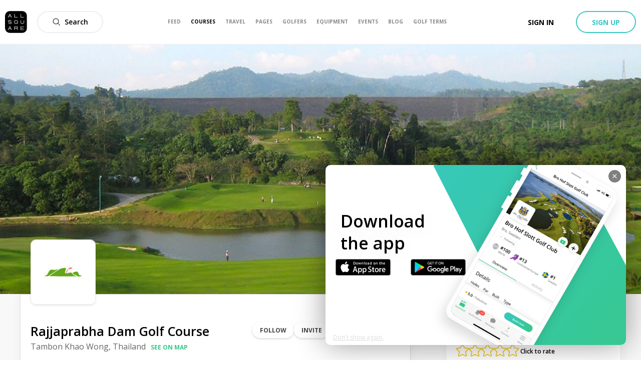

--- FILE ---
content_type: text/html; charset=utf-8
request_url: https://www.allsquaregolf.com/golf-courses/thailand/rajjaprabha-dam-golf-course
body_size: 28543
content:
<!DOCTYPE html><html lang="en"><head><meta charSet="utf-8"/><meta name="viewport" content="width=device-width, initial-scale=1, minimum-scale=1, maximum-scale=1, user-scalable=no"/><title>Rajjaprabha Dam Golf Course | All Square Golf</title><meta name="description" content="Discover Rajjaprabha Dam Golf Course in Tambon Khao Wong, Thailand. Book your green fee, view upcoming events, golf course reviews, weather forecast, nearby hotels and more."/><meta name="title" content="Rajjaprabha Dam Golf Course | All Square Golf"/><link rel="canonical" href="https://www.allsquaregolf.com/golf-courses/thailand/rajjaprabha-dam-golf-course"/><meta property="og:title" content="Rajjaprabha Dam Golf Course | All Square Golf"/><meta property="og:description" content="Discover Rajjaprabha Dam Golf Course in Tambon Khao Wong, Thailand. Book your green fee, view upcoming events, golf course reviews, weather forecast, nearby hotels and more."/><meta property="og:url" content="https://www.allsquaregolf.com/golf-courses/thailand/rajjaprabha-dam-golf-course"/><meta property="og:image" content="https://cdn.allsquaregolf.com/pictures/pictures/000/127/006/large/rajjaprabha_dam_golf_course_cover_picture.jpg"/><meta property="og:image:width" content="320"/><meta property="og:image:height" content="320"/><meta property="og:image:url" content="https://cdn.allsquaregolf.com/pictures/pictures/000/127/006/large/rajjaprabha_dam_golf_course_cover_picture.jpg"/><meta property="og:type" content="place"/><meta property="pg:site_name" content="allsquaregolf.com"/><meta property="fb:app_id" content="233694973475124"/><meta name="next-head-count" content="16"/><meta http-equiv="X-UA-Compatible" content="IE=edge"/><link rel="apple-touch-icon" sizes="57x57" href="/static/assets/favicon/apple-icon-57x57.png"/><link rel="apple-touch-icon" sizes="60x60" href="/static/assets/favicon/apple-icon-60x60.png"/><link rel="apple-touch-icon" sizes="72x72" href="/static/assets/favicon/apple-icon-72x72.png"/><link rel="apple-touch-icon" sizes="76x76" href="/static/assets/favicon/apple-icon-76x76.png"/><link rel="apple-touch-icon" sizes="114x114" href="/static/assets/favicon/apple-icon-114x114.png"/><link rel="apple-touch-icon" sizes="120x120" href="/static/assets/favicon/apple-icon-120x120.png"/><link rel="apple-touch-icon" sizes="144x144" href="/static/assets/favicon/apple-icon-144x144.png"/><link rel="apple-touch-icon" sizes="152x152" href="/static/assets/favicon/apple-icon-152x152.png"/><link rel="apple-touch-icon" sizes="180x180" href="/static/assets/favicon/apple-icon-180x180.png"/><link rel="icon" type="image/png" sizes="16x16" href="/static/assets/favicon/favicon-16x16.png"/><link rel="icon" type="image/png" sizes="32x32" href="/static/assets/favicon/favicon-32x32.png"/><link rel="icon" type="image/png" sizes="96x96" href="/static/assets/favicon/favicon-96x96.png"/><link rel="icon" type="image/png" sizes="192x192" href="/static/assets/favicon/android-icon-192x192.png"/><meta name="msapplication-TileColor" content="#ffffff"/><meta name="msapplication-TileImage" content="/static/assets/favicon/ms-icon-144x144.png"/><meta name="theme-color" content="#ffffff"/><link rel="manifest" href="/static/manifest.json"/><meta name="apple-itunes-app" content="app-id=793801635"/><meta name="yandex-verification" content="74afcef8a3a464ef"/><link rel="shortcut icon" type="image/png" href="/static/favicon.png"/><meta name="p:domain_verify" content="0a5a8529c1bf7c99ab3d4c383ea1420a"/><meta name="msvalidate.01" content="C3AD9C69B4405ECE813F7DFCFB806325"/><link rel="preconnect" href="https://fonts.gstatic.com" crossorigin /><link rel="preload" href="/_next/static/css/f4bf526426696635.css" as="style"/><link rel="stylesheet" href="/_next/static/css/f4bf526426696635.css" data-n-g=""/><link rel="preload" href="/_next/static/css/48dfe070bbcb0e36.css" as="style"/><link rel="stylesheet" href="/_next/static/css/48dfe070bbcb0e36.css" data-n-p=""/><link rel="preload" href="/_next/static/css/1ca22fd3a179dbf0.css" as="style"/><link rel="stylesheet" href="/_next/static/css/1ca22fd3a179dbf0.css" data-n-p=""/><link rel="preload" href="/_next/static/css/03c1a30f360dc504.css" as="style"/><link rel="stylesheet" href="/_next/static/css/03c1a30f360dc504.css" data-n-p=""/><noscript data-n-css=""></noscript><script defer="" nomodule="" src="/_next/static/chunks/polyfills-5cd94c89d3acac5f.js"></script><script src="/_next/static/chunks/webpack-4179c327df9e18de.js" defer=""></script><script src="/_next/static/chunks/framework-4a9e9d5071d676b1.js" defer=""></script><script src="/_next/static/chunks/main-339de6c6280cb5e5.js" defer=""></script><script src="/_next/static/chunks/pages/_app-72adc84710a0b39f.js" defer=""></script><script src="/_next/static/chunks/75fc9c18-e29ddfe970cebafc.js" defer=""></script><script src="/_next/static/chunks/bee240a3-1bc77afd5b61fe9a.js" defer=""></script><script src="/_next/static/chunks/a6f208e3-056ae1be4d81fb82.js" defer=""></script><script src="/_next/static/chunks/c8d7c3f7-d6fd5fd425bebcde.js" defer=""></script><script src="/_next/static/chunks/29107295-4a69275373f23f88.js" defer=""></script><script src="/_next/static/chunks/4a3ea9cd-55db50432e12640f.js" defer=""></script><script src="/_next/static/chunks/1810-02edc5988a9c98cf.js" defer=""></script><script src="/_next/static/chunks/3553-a39fa7c30e3fc271.js" defer=""></script><script src="/_next/static/chunks/1458-c5b40d7fe6ef0b0a.js" defer=""></script><script src="/_next/static/chunks/5272-2e926f5f69f98c96.js" defer=""></script><script src="/_next/static/chunks/9325-6c89b0afad04feb5.js" defer=""></script><script src="/_next/static/chunks/9251-8bf2c68e1d400393.js" defer=""></script><script src="/_next/static/chunks/1947-6d465aaf6c861cf6.js" defer=""></script><script src="/_next/static/chunks/6799-189e0d54125075e3.js" defer=""></script><script src="/_next/static/chunks/9556-ef9f45df2a69202f.js" defer=""></script><script src="/_next/static/chunks/1367-db61bfe35cc3d9ab.js" defer=""></script><script src="/_next/static/chunks/3145-ed45d95b7ec96816.js" defer=""></script><script src="/_next/static/chunks/8023-a052525512f1aa53.js" defer=""></script><script src="/_next/static/chunks/7569-fe0155c39b8d58db.js" defer=""></script><script src="/_next/static/chunks/9735-57410c8f89e02f46.js" defer=""></script><script src="/_next/static/chunks/9176-6ca54042aa314dea.js" defer=""></script><script src="/_next/static/chunks/323-504eaac9b812b8b7.js" defer=""></script><script src="/_next/static/chunks/7090-825ede58e23b0b87.js" defer=""></script><script src="/_next/static/chunks/2078-f99024d53b32b7ac.js" defer=""></script><script src="/_next/static/chunks/2218-e92ca4895f38a305.js" defer=""></script><script src="/_next/static/chunks/6500-a533822651d5b3fd.js" defer=""></script><script src="/_next/static/chunks/1089-85dbb9dd5cad80c5.js" defer=""></script><script src="/_next/static/chunks/3174-099b53ac8469cb2c.js" defer=""></script><script src="/_next/static/chunks/3599-1d4ac13c8a8ece50.js" defer=""></script><script src="/_next/static/chunks/pages/golf-courses/%5Bcountry%5D/%5Bslug%5D/%5B%5B...act%5D%5D-b43d76b8e600d16f.js" defer=""></script><script src="/_next/static/zsCZ7-GyDfTBokZuIUt59/_buildManifest.js" defer=""></script><script src="/_next/static/zsCZ7-GyDfTBokZuIUt59/_ssgManifest.js" defer=""></script><script src="/_next/static/zsCZ7-GyDfTBokZuIUt59/_middlewareManifest.js" defer=""></script><style data-href="https://fonts.googleapis.com/css?family=Open+Sans:300,400,600,700,800&display=swap">@font-face{font-family:'Open Sans';font-style:normal;font-weight:300;font-stretch:normal;font-display:swap;src:url(https://fonts.gstatic.com/l/font?kit=memSYaGs126MiZpBA-UvWbX2vVnXBbObj2OVZyOOSr4dVJWUgsiH0B4gaVQ&skey=62c1cbfccc78b4b2&v=v44) format('woff')}@font-face{font-family:'Open Sans';font-style:normal;font-weight:400;font-stretch:normal;font-display:swap;src:url(https://fonts.gstatic.com/l/font?kit=memSYaGs126MiZpBA-UvWbX2vVnXBbObj2OVZyOOSr4dVJWUgsjZ0B4gaVQ&skey=62c1cbfccc78b4b2&v=v44) format('woff')}@font-face{font-family:'Open Sans';font-style:normal;font-weight:600;font-stretch:normal;font-display:swap;src:url(https://fonts.gstatic.com/l/font?kit=memSYaGs126MiZpBA-UvWbX2vVnXBbObj2OVZyOOSr4dVJWUgsgH1x4gaVQ&skey=62c1cbfccc78b4b2&v=v44) format('woff')}@font-face{font-family:'Open Sans';font-style:normal;font-weight:700;font-stretch:normal;font-display:swap;src:url(https://fonts.gstatic.com/l/font?kit=memSYaGs126MiZpBA-UvWbX2vVnXBbObj2OVZyOOSr4dVJWUgsg-1x4gaVQ&skey=62c1cbfccc78b4b2&v=v44) format('woff')}@font-face{font-family:'Open Sans';font-style:normal;font-weight:800;font-stretch:normal;font-display:swap;src:url(https://fonts.gstatic.com/l/font?kit=memSYaGs126MiZpBA-UvWbX2vVnXBbObj2OVZyOOSr4dVJWUgshZ1x4gaVQ&skey=62c1cbfccc78b4b2&v=v44) format('woff')}@font-face{font-family:'Open Sans';font-style:normal;font-weight:300;font-stretch:100%;font-display:swap;src:url(https://fonts.gstatic.com/s/opensans/v44/memvYaGs126MiZpBA-UvWbX2vVnXBbObj2OVTSKmu0SC55K5gw.woff2) format('woff2');unicode-range:U+0460-052F,U+1C80-1C8A,U+20B4,U+2DE0-2DFF,U+A640-A69F,U+FE2E-FE2F}@font-face{font-family:'Open Sans';font-style:normal;font-weight:300;font-stretch:100%;font-display:swap;src:url(https://fonts.gstatic.com/s/opensans/v44/memvYaGs126MiZpBA-UvWbX2vVnXBbObj2OVTSumu0SC55K5gw.woff2) format('woff2');unicode-range:U+0301,U+0400-045F,U+0490-0491,U+04B0-04B1,U+2116}@font-face{font-family:'Open Sans';font-style:normal;font-weight:300;font-stretch:100%;font-display:swap;src:url(https://fonts.gstatic.com/s/opensans/v44/memvYaGs126MiZpBA-UvWbX2vVnXBbObj2OVTSOmu0SC55K5gw.woff2) format('woff2');unicode-range:U+1F00-1FFF}@font-face{font-family:'Open Sans';font-style:normal;font-weight:300;font-stretch:100%;font-display:swap;src:url(https://fonts.gstatic.com/s/opensans/v44/memvYaGs126MiZpBA-UvWbX2vVnXBbObj2OVTSymu0SC55K5gw.woff2) format('woff2');unicode-range:U+0370-0377,U+037A-037F,U+0384-038A,U+038C,U+038E-03A1,U+03A3-03FF}@font-face{font-family:'Open Sans';font-style:normal;font-weight:300;font-stretch:100%;font-display:swap;src:url(https://fonts.gstatic.com/s/opensans/v44/memvYaGs126MiZpBA-UvWbX2vVnXBbObj2OVTS2mu0SC55K5gw.woff2) format('woff2');unicode-range:U+0307-0308,U+0590-05FF,U+200C-2010,U+20AA,U+25CC,U+FB1D-FB4F}@font-face{font-family:'Open Sans';font-style:normal;font-weight:300;font-stretch:100%;font-display:swap;src:url(https://fonts.gstatic.com/s/opensans/v44/memvYaGs126MiZpBA-UvWbX2vVnXBbObj2OVTVOmu0SC55K5gw.woff2) format('woff2');unicode-range:U+0302-0303,U+0305,U+0307-0308,U+0310,U+0312,U+0315,U+031A,U+0326-0327,U+032C,U+032F-0330,U+0332-0333,U+0338,U+033A,U+0346,U+034D,U+0391-03A1,U+03A3-03A9,U+03B1-03C9,U+03D1,U+03D5-03D6,U+03F0-03F1,U+03F4-03F5,U+2016-2017,U+2034-2038,U+203C,U+2040,U+2043,U+2047,U+2050,U+2057,U+205F,U+2070-2071,U+2074-208E,U+2090-209C,U+20D0-20DC,U+20E1,U+20E5-20EF,U+2100-2112,U+2114-2115,U+2117-2121,U+2123-214F,U+2190,U+2192,U+2194-21AE,U+21B0-21E5,U+21F1-21F2,U+21F4-2211,U+2213-2214,U+2216-22FF,U+2308-230B,U+2310,U+2319,U+231C-2321,U+2336-237A,U+237C,U+2395,U+239B-23B7,U+23D0,U+23DC-23E1,U+2474-2475,U+25AF,U+25B3,U+25B7,U+25BD,U+25C1,U+25CA,U+25CC,U+25FB,U+266D-266F,U+27C0-27FF,U+2900-2AFF,U+2B0E-2B11,U+2B30-2B4C,U+2BFE,U+3030,U+FF5B,U+FF5D,U+1D400-1D7FF,U+1EE00-1EEFF}@font-face{font-family:'Open Sans';font-style:normal;font-weight:300;font-stretch:100%;font-display:swap;src:url(https://fonts.gstatic.com/s/opensans/v44/memvYaGs126MiZpBA-UvWbX2vVnXBbObj2OVTUGmu0SC55K5gw.woff2) format('woff2');unicode-range:U+0001-000C,U+000E-001F,U+007F-009F,U+20DD-20E0,U+20E2-20E4,U+2150-218F,U+2190,U+2192,U+2194-2199,U+21AF,U+21E6-21F0,U+21F3,U+2218-2219,U+2299,U+22C4-22C6,U+2300-243F,U+2440-244A,U+2460-24FF,U+25A0-27BF,U+2800-28FF,U+2921-2922,U+2981,U+29BF,U+29EB,U+2B00-2BFF,U+4DC0-4DFF,U+FFF9-FFFB,U+10140-1018E,U+10190-1019C,U+101A0,U+101D0-101FD,U+102E0-102FB,U+10E60-10E7E,U+1D2C0-1D2D3,U+1D2E0-1D37F,U+1F000-1F0FF,U+1F100-1F1AD,U+1F1E6-1F1FF,U+1F30D-1F30F,U+1F315,U+1F31C,U+1F31E,U+1F320-1F32C,U+1F336,U+1F378,U+1F37D,U+1F382,U+1F393-1F39F,U+1F3A7-1F3A8,U+1F3AC-1F3AF,U+1F3C2,U+1F3C4-1F3C6,U+1F3CA-1F3CE,U+1F3D4-1F3E0,U+1F3ED,U+1F3F1-1F3F3,U+1F3F5-1F3F7,U+1F408,U+1F415,U+1F41F,U+1F426,U+1F43F,U+1F441-1F442,U+1F444,U+1F446-1F449,U+1F44C-1F44E,U+1F453,U+1F46A,U+1F47D,U+1F4A3,U+1F4B0,U+1F4B3,U+1F4B9,U+1F4BB,U+1F4BF,U+1F4C8-1F4CB,U+1F4D6,U+1F4DA,U+1F4DF,U+1F4E3-1F4E6,U+1F4EA-1F4ED,U+1F4F7,U+1F4F9-1F4FB,U+1F4FD-1F4FE,U+1F503,U+1F507-1F50B,U+1F50D,U+1F512-1F513,U+1F53E-1F54A,U+1F54F-1F5FA,U+1F610,U+1F650-1F67F,U+1F687,U+1F68D,U+1F691,U+1F694,U+1F698,U+1F6AD,U+1F6B2,U+1F6B9-1F6BA,U+1F6BC,U+1F6C6-1F6CF,U+1F6D3-1F6D7,U+1F6E0-1F6EA,U+1F6F0-1F6F3,U+1F6F7-1F6FC,U+1F700-1F7FF,U+1F800-1F80B,U+1F810-1F847,U+1F850-1F859,U+1F860-1F887,U+1F890-1F8AD,U+1F8B0-1F8BB,U+1F8C0-1F8C1,U+1F900-1F90B,U+1F93B,U+1F946,U+1F984,U+1F996,U+1F9E9,U+1FA00-1FA6F,U+1FA70-1FA7C,U+1FA80-1FA89,U+1FA8F-1FAC6,U+1FACE-1FADC,U+1FADF-1FAE9,U+1FAF0-1FAF8,U+1FB00-1FBFF}@font-face{font-family:'Open Sans';font-style:normal;font-weight:300;font-stretch:100%;font-display:swap;src:url(https://fonts.gstatic.com/s/opensans/v44/memvYaGs126MiZpBA-UvWbX2vVnXBbObj2OVTSCmu0SC55K5gw.woff2) format('woff2');unicode-range:U+0102-0103,U+0110-0111,U+0128-0129,U+0168-0169,U+01A0-01A1,U+01AF-01B0,U+0300-0301,U+0303-0304,U+0308-0309,U+0323,U+0329,U+1EA0-1EF9,U+20AB}@font-face{font-family:'Open Sans';font-style:normal;font-weight:300;font-stretch:100%;font-display:swap;src:url(https://fonts.gstatic.com/s/opensans/v44/memvYaGs126MiZpBA-UvWbX2vVnXBbObj2OVTSGmu0SC55K5gw.woff2) format('woff2');unicode-range:U+0100-02BA,U+02BD-02C5,U+02C7-02CC,U+02CE-02D7,U+02DD-02FF,U+0304,U+0308,U+0329,U+1D00-1DBF,U+1E00-1E9F,U+1EF2-1EFF,U+2020,U+20A0-20AB,U+20AD-20C0,U+2113,U+2C60-2C7F,U+A720-A7FF}@font-face{font-family:'Open Sans';font-style:normal;font-weight:300;font-stretch:100%;font-display:swap;src:url(https://fonts.gstatic.com/s/opensans/v44/memvYaGs126MiZpBA-UvWbX2vVnXBbObj2OVTS-mu0SC55I.woff2) format('woff2');unicode-range:U+0000-00FF,U+0131,U+0152-0153,U+02BB-02BC,U+02C6,U+02DA,U+02DC,U+0304,U+0308,U+0329,U+2000-206F,U+20AC,U+2122,U+2191,U+2193,U+2212,U+2215,U+FEFF,U+FFFD}@font-face{font-family:'Open Sans';font-style:normal;font-weight:400;font-stretch:100%;font-display:swap;src:url(https://fonts.gstatic.com/s/opensans/v44/memvYaGs126MiZpBA-UvWbX2vVnXBbObj2OVTSKmu0SC55K5gw.woff2) format('woff2');unicode-range:U+0460-052F,U+1C80-1C8A,U+20B4,U+2DE0-2DFF,U+A640-A69F,U+FE2E-FE2F}@font-face{font-family:'Open Sans';font-style:normal;font-weight:400;font-stretch:100%;font-display:swap;src:url(https://fonts.gstatic.com/s/opensans/v44/memvYaGs126MiZpBA-UvWbX2vVnXBbObj2OVTSumu0SC55K5gw.woff2) format('woff2');unicode-range:U+0301,U+0400-045F,U+0490-0491,U+04B0-04B1,U+2116}@font-face{font-family:'Open Sans';font-style:normal;font-weight:400;font-stretch:100%;font-display:swap;src:url(https://fonts.gstatic.com/s/opensans/v44/memvYaGs126MiZpBA-UvWbX2vVnXBbObj2OVTSOmu0SC55K5gw.woff2) format('woff2');unicode-range:U+1F00-1FFF}@font-face{font-family:'Open Sans';font-style:normal;font-weight:400;font-stretch:100%;font-display:swap;src:url(https://fonts.gstatic.com/s/opensans/v44/memvYaGs126MiZpBA-UvWbX2vVnXBbObj2OVTSymu0SC55K5gw.woff2) format('woff2');unicode-range:U+0370-0377,U+037A-037F,U+0384-038A,U+038C,U+038E-03A1,U+03A3-03FF}@font-face{font-family:'Open Sans';font-style:normal;font-weight:400;font-stretch:100%;font-display:swap;src:url(https://fonts.gstatic.com/s/opensans/v44/memvYaGs126MiZpBA-UvWbX2vVnXBbObj2OVTS2mu0SC55K5gw.woff2) format('woff2');unicode-range:U+0307-0308,U+0590-05FF,U+200C-2010,U+20AA,U+25CC,U+FB1D-FB4F}@font-face{font-family:'Open Sans';font-style:normal;font-weight:400;font-stretch:100%;font-display:swap;src:url(https://fonts.gstatic.com/s/opensans/v44/memvYaGs126MiZpBA-UvWbX2vVnXBbObj2OVTVOmu0SC55K5gw.woff2) format('woff2');unicode-range:U+0302-0303,U+0305,U+0307-0308,U+0310,U+0312,U+0315,U+031A,U+0326-0327,U+032C,U+032F-0330,U+0332-0333,U+0338,U+033A,U+0346,U+034D,U+0391-03A1,U+03A3-03A9,U+03B1-03C9,U+03D1,U+03D5-03D6,U+03F0-03F1,U+03F4-03F5,U+2016-2017,U+2034-2038,U+203C,U+2040,U+2043,U+2047,U+2050,U+2057,U+205F,U+2070-2071,U+2074-208E,U+2090-209C,U+20D0-20DC,U+20E1,U+20E5-20EF,U+2100-2112,U+2114-2115,U+2117-2121,U+2123-214F,U+2190,U+2192,U+2194-21AE,U+21B0-21E5,U+21F1-21F2,U+21F4-2211,U+2213-2214,U+2216-22FF,U+2308-230B,U+2310,U+2319,U+231C-2321,U+2336-237A,U+237C,U+2395,U+239B-23B7,U+23D0,U+23DC-23E1,U+2474-2475,U+25AF,U+25B3,U+25B7,U+25BD,U+25C1,U+25CA,U+25CC,U+25FB,U+266D-266F,U+27C0-27FF,U+2900-2AFF,U+2B0E-2B11,U+2B30-2B4C,U+2BFE,U+3030,U+FF5B,U+FF5D,U+1D400-1D7FF,U+1EE00-1EEFF}@font-face{font-family:'Open Sans';font-style:normal;font-weight:400;font-stretch:100%;font-display:swap;src:url(https://fonts.gstatic.com/s/opensans/v44/memvYaGs126MiZpBA-UvWbX2vVnXBbObj2OVTUGmu0SC55K5gw.woff2) format('woff2');unicode-range:U+0001-000C,U+000E-001F,U+007F-009F,U+20DD-20E0,U+20E2-20E4,U+2150-218F,U+2190,U+2192,U+2194-2199,U+21AF,U+21E6-21F0,U+21F3,U+2218-2219,U+2299,U+22C4-22C6,U+2300-243F,U+2440-244A,U+2460-24FF,U+25A0-27BF,U+2800-28FF,U+2921-2922,U+2981,U+29BF,U+29EB,U+2B00-2BFF,U+4DC0-4DFF,U+FFF9-FFFB,U+10140-1018E,U+10190-1019C,U+101A0,U+101D0-101FD,U+102E0-102FB,U+10E60-10E7E,U+1D2C0-1D2D3,U+1D2E0-1D37F,U+1F000-1F0FF,U+1F100-1F1AD,U+1F1E6-1F1FF,U+1F30D-1F30F,U+1F315,U+1F31C,U+1F31E,U+1F320-1F32C,U+1F336,U+1F378,U+1F37D,U+1F382,U+1F393-1F39F,U+1F3A7-1F3A8,U+1F3AC-1F3AF,U+1F3C2,U+1F3C4-1F3C6,U+1F3CA-1F3CE,U+1F3D4-1F3E0,U+1F3ED,U+1F3F1-1F3F3,U+1F3F5-1F3F7,U+1F408,U+1F415,U+1F41F,U+1F426,U+1F43F,U+1F441-1F442,U+1F444,U+1F446-1F449,U+1F44C-1F44E,U+1F453,U+1F46A,U+1F47D,U+1F4A3,U+1F4B0,U+1F4B3,U+1F4B9,U+1F4BB,U+1F4BF,U+1F4C8-1F4CB,U+1F4D6,U+1F4DA,U+1F4DF,U+1F4E3-1F4E6,U+1F4EA-1F4ED,U+1F4F7,U+1F4F9-1F4FB,U+1F4FD-1F4FE,U+1F503,U+1F507-1F50B,U+1F50D,U+1F512-1F513,U+1F53E-1F54A,U+1F54F-1F5FA,U+1F610,U+1F650-1F67F,U+1F687,U+1F68D,U+1F691,U+1F694,U+1F698,U+1F6AD,U+1F6B2,U+1F6B9-1F6BA,U+1F6BC,U+1F6C6-1F6CF,U+1F6D3-1F6D7,U+1F6E0-1F6EA,U+1F6F0-1F6F3,U+1F6F7-1F6FC,U+1F700-1F7FF,U+1F800-1F80B,U+1F810-1F847,U+1F850-1F859,U+1F860-1F887,U+1F890-1F8AD,U+1F8B0-1F8BB,U+1F8C0-1F8C1,U+1F900-1F90B,U+1F93B,U+1F946,U+1F984,U+1F996,U+1F9E9,U+1FA00-1FA6F,U+1FA70-1FA7C,U+1FA80-1FA89,U+1FA8F-1FAC6,U+1FACE-1FADC,U+1FADF-1FAE9,U+1FAF0-1FAF8,U+1FB00-1FBFF}@font-face{font-family:'Open Sans';font-style:normal;font-weight:400;font-stretch:100%;font-display:swap;src:url(https://fonts.gstatic.com/s/opensans/v44/memvYaGs126MiZpBA-UvWbX2vVnXBbObj2OVTSCmu0SC55K5gw.woff2) format('woff2');unicode-range:U+0102-0103,U+0110-0111,U+0128-0129,U+0168-0169,U+01A0-01A1,U+01AF-01B0,U+0300-0301,U+0303-0304,U+0308-0309,U+0323,U+0329,U+1EA0-1EF9,U+20AB}@font-face{font-family:'Open Sans';font-style:normal;font-weight:400;font-stretch:100%;font-display:swap;src:url(https://fonts.gstatic.com/s/opensans/v44/memvYaGs126MiZpBA-UvWbX2vVnXBbObj2OVTSGmu0SC55K5gw.woff2) format('woff2');unicode-range:U+0100-02BA,U+02BD-02C5,U+02C7-02CC,U+02CE-02D7,U+02DD-02FF,U+0304,U+0308,U+0329,U+1D00-1DBF,U+1E00-1E9F,U+1EF2-1EFF,U+2020,U+20A0-20AB,U+20AD-20C0,U+2113,U+2C60-2C7F,U+A720-A7FF}@font-face{font-family:'Open Sans';font-style:normal;font-weight:400;font-stretch:100%;font-display:swap;src:url(https://fonts.gstatic.com/s/opensans/v44/memvYaGs126MiZpBA-UvWbX2vVnXBbObj2OVTS-mu0SC55I.woff2) format('woff2');unicode-range:U+0000-00FF,U+0131,U+0152-0153,U+02BB-02BC,U+02C6,U+02DA,U+02DC,U+0304,U+0308,U+0329,U+2000-206F,U+20AC,U+2122,U+2191,U+2193,U+2212,U+2215,U+FEFF,U+FFFD}@font-face{font-family:'Open Sans';font-style:normal;font-weight:600;font-stretch:100%;font-display:swap;src:url(https://fonts.gstatic.com/s/opensans/v44/memvYaGs126MiZpBA-UvWbX2vVnXBbObj2OVTSKmu0SC55K5gw.woff2) format('woff2');unicode-range:U+0460-052F,U+1C80-1C8A,U+20B4,U+2DE0-2DFF,U+A640-A69F,U+FE2E-FE2F}@font-face{font-family:'Open Sans';font-style:normal;font-weight:600;font-stretch:100%;font-display:swap;src:url(https://fonts.gstatic.com/s/opensans/v44/memvYaGs126MiZpBA-UvWbX2vVnXBbObj2OVTSumu0SC55K5gw.woff2) format('woff2');unicode-range:U+0301,U+0400-045F,U+0490-0491,U+04B0-04B1,U+2116}@font-face{font-family:'Open Sans';font-style:normal;font-weight:600;font-stretch:100%;font-display:swap;src:url(https://fonts.gstatic.com/s/opensans/v44/memvYaGs126MiZpBA-UvWbX2vVnXBbObj2OVTSOmu0SC55K5gw.woff2) format('woff2');unicode-range:U+1F00-1FFF}@font-face{font-family:'Open Sans';font-style:normal;font-weight:600;font-stretch:100%;font-display:swap;src:url(https://fonts.gstatic.com/s/opensans/v44/memvYaGs126MiZpBA-UvWbX2vVnXBbObj2OVTSymu0SC55K5gw.woff2) format('woff2');unicode-range:U+0370-0377,U+037A-037F,U+0384-038A,U+038C,U+038E-03A1,U+03A3-03FF}@font-face{font-family:'Open Sans';font-style:normal;font-weight:600;font-stretch:100%;font-display:swap;src:url(https://fonts.gstatic.com/s/opensans/v44/memvYaGs126MiZpBA-UvWbX2vVnXBbObj2OVTS2mu0SC55K5gw.woff2) format('woff2');unicode-range:U+0307-0308,U+0590-05FF,U+200C-2010,U+20AA,U+25CC,U+FB1D-FB4F}@font-face{font-family:'Open Sans';font-style:normal;font-weight:600;font-stretch:100%;font-display:swap;src:url(https://fonts.gstatic.com/s/opensans/v44/memvYaGs126MiZpBA-UvWbX2vVnXBbObj2OVTVOmu0SC55K5gw.woff2) format('woff2');unicode-range:U+0302-0303,U+0305,U+0307-0308,U+0310,U+0312,U+0315,U+031A,U+0326-0327,U+032C,U+032F-0330,U+0332-0333,U+0338,U+033A,U+0346,U+034D,U+0391-03A1,U+03A3-03A9,U+03B1-03C9,U+03D1,U+03D5-03D6,U+03F0-03F1,U+03F4-03F5,U+2016-2017,U+2034-2038,U+203C,U+2040,U+2043,U+2047,U+2050,U+2057,U+205F,U+2070-2071,U+2074-208E,U+2090-209C,U+20D0-20DC,U+20E1,U+20E5-20EF,U+2100-2112,U+2114-2115,U+2117-2121,U+2123-214F,U+2190,U+2192,U+2194-21AE,U+21B0-21E5,U+21F1-21F2,U+21F4-2211,U+2213-2214,U+2216-22FF,U+2308-230B,U+2310,U+2319,U+231C-2321,U+2336-237A,U+237C,U+2395,U+239B-23B7,U+23D0,U+23DC-23E1,U+2474-2475,U+25AF,U+25B3,U+25B7,U+25BD,U+25C1,U+25CA,U+25CC,U+25FB,U+266D-266F,U+27C0-27FF,U+2900-2AFF,U+2B0E-2B11,U+2B30-2B4C,U+2BFE,U+3030,U+FF5B,U+FF5D,U+1D400-1D7FF,U+1EE00-1EEFF}@font-face{font-family:'Open Sans';font-style:normal;font-weight:600;font-stretch:100%;font-display:swap;src:url(https://fonts.gstatic.com/s/opensans/v44/memvYaGs126MiZpBA-UvWbX2vVnXBbObj2OVTUGmu0SC55K5gw.woff2) format('woff2');unicode-range:U+0001-000C,U+000E-001F,U+007F-009F,U+20DD-20E0,U+20E2-20E4,U+2150-218F,U+2190,U+2192,U+2194-2199,U+21AF,U+21E6-21F0,U+21F3,U+2218-2219,U+2299,U+22C4-22C6,U+2300-243F,U+2440-244A,U+2460-24FF,U+25A0-27BF,U+2800-28FF,U+2921-2922,U+2981,U+29BF,U+29EB,U+2B00-2BFF,U+4DC0-4DFF,U+FFF9-FFFB,U+10140-1018E,U+10190-1019C,U+101A0,U+101D0-101FD,U+102E0-102FB,U+10E60-10E7E,U+1D2C0-1D2D3,U+1D2E0-1D37F,U+1F000-1F0FF,U+1F100-1F1AD,U+1F1E6-1F1FF,U+1F30D-1F30F,U+1F315,U+1F31C,U+1F31E,U+1F320-1F32C,U+1F336,U+1F378,U+1F37D,U+1F382,U+1F393-1F39F,U+1F3A7-1F3A8,U+1F3AC-1F3AF,U+1F3C2,U+1F3C4-1F3C6,U+1F3CA-1F3CE,U+1F3D4-1F3E0,U+1F3ED,U+1F3F1-1F3F3,U+1F3F5-1F3F7,U+1F408,U+1F415,U+1F41F,U+1F426,U+1F43F,U+1F441-1F442,U+1F444,U+1F446-1F449,U+1F44C-1F44E,U+1F453,U+1F46A,U+1F47D,U+1F4A3,U+1F4B0,U+1F4B3,U+1F4B9,U+1F4BB,U+1F4BF,U+1F4C8-1F4CB,U+1F4D6,U+1F4DA,U+1F4DF,U+1F4E3-1F4E6,U+1F4EA-1F4ED,U+1F4F7,U+1F4F9-1F4FB,U+1F4FD-1F4FE,U+1F503,U+1F507-1F50B,U+1F50D,U+1F512-1F513,U+1F53E-1F54A,U+1F54F-1F5FA,U+1F610,U+1F650-1F67F,U+1F687,U+1F68D,U+1F691,U+1F694,U+1F698,U+1F6AD,U+1F6B2,U+1F6B9-1F6BA,U+1F6BC,U+1F6C6-1F6CF,U+1F6D3-1F6D7,U+1F6E0-1F6EA,U+1F6F0-1F6F3,U+1F6F7-1F6FC,U+1F700-1F7FF,U+1F800-1F80B,U+1F810-1F847,U+1F850-1F859,U+1F860-1F887,U+1F890-1F8AD,U+1F8B0-1F8BB,U+1F8C0-1F8C1,U+1F900-1F90B,U+1F93B,U+1F946,U+1F984,U+1F996,U+1F9E9,U+1FA00-1FA6F,U+1FA70-1FA7C,U+1FA80-1FA89,U+1FA8F-1FAC6,U+1FACE-1FADC,U+1FADF-1FAE9,U+1FAF0-1FAF8,U+1FB00-1FBFF}@font-face{font-family:'Open Sans';font-style:normal;font-weight:600;font-stretch:100%;font-display:swap;src:url(https://fonts.gstatic.com/s/opensans/v44/memvYaGs126MiZpBA-UvWbX2vVnXBbObj2OVTSCmu0SC55K5gw.woff2) format('woff2');unicode-range:U+0102-0103,U+0110-0111,U+0128-0129,U+0168-0169,U+01A0-01A1,U+01AF-01B0,U+0300-0301,U+0303-0304,U+0308-0309,U+0323,U+0329,U+1EA0-1EF9,U+20AB}@font-face{font-family:'Open Sans';font-style:normal;font-weight:600;font-stretch:100%;font-display:swap;src:url(https://fonts.gstatic.com/s/opensans/v44/memvYaGs126MiZpBA-UvWbX2vVnXBbObj2OVTSGmu0SC55K5gw.woff2) format('woff2');unicode-range:U+0100-02BA,U+02BD-02C5,U+02C7-02CC,U+02CE-02D7,U+02DD-02FF,U+0304,U+0308,U+0329,U+1D00-1DBF,U+1E00-1E9F,U+1EF2-1EFF,U+2020,U+20A0-20AB,U+20AD-20C0,U+2113,U+2C60-2C7F,U+A720-A7FF}@font-face{font-family:'Open Sans';font-style:normal;font-weight:600;font-stretch:100%;font-display:swap;src:url(https://fonts.gstatic.com/s/opensans/v44/memvYaGs126MiZpBA-UvWbX2vVnXBbObj2OVTS-mu0SC55I.woff2) format('woff2');unicode-range:U+0000-00FF,U+0131,U+0152-0153,U+02BB-02BC,U+02C6,U+02DA,U+02DC,U+0304,U+0308,U+0329,U+2000-206F,U+20AC,U+2122,U+2191,U+2193,U+2212,U+2215,U+FEFF,U+FFFD}@font-face{font-family:'Open Sans';font-style:normal;font-weight:700;font-stretch:100%;font-display:swap;src:url(https://fonts.gstatic.com/s/opensans/v44/memvYaGs126MiZpBA-UvWbX2vVnXBbObj2OVTSKmu0SC55K5gw.woff2) format('woff2');unicode-range:U+0460-052F,U+1C80-1C8A,U+20B4,U+2DE0-2DFF,U+A640-A69F,U+FE2E-FE2F}@font-face{font-family:'Open Sans';font-style:normal;font-weight:700;font-stretch:100%;font-display:swap;src:url(https://fonts.gstatic.com/s/opensans/v44/memvYaGs126MiZpBA-UvWbX2vVnXBbObj2OVTSumu0SC55K5gw.woff2) format('woff2');unicode-range:U+0301,U+0400-045F,U+0490-0491,U+04B0-04B1,U+2116}@font-face{font-family:'Open Sans';font-style:normal;font-weight:700;font-stretch:100%;font-display:swap;src:url(https://fonts.gstatic.com/s/opensans/v44/memvYaGs126MiZpBA-UvWbX2vVnXBbObj2OVTSOmu0SC55K5gw.woff2) format('woff2');unicode-range:U+1F00-1FFF}@font-face{font-family:'Open Sans';font-style:normal;font-weight:700;font-stretch:100%;font-display:swap;src:url(https://fonts.gstatic.com/s/opensans/v44/memvYaGs126MiZpBA-UvWbX2vVnXBbObj2OVTSymu0SC55K5gw.woff2) format('woff2');unicode-range:U+0370-0377,U+037A-037F,U+0384-038A,U+038C,U+038E-03A1,U+03A3-03FF}@font-face{font-family:'Open Sans';font-style:normal;font-weight:700;font-stretch:100%;font-display:swap;src:url(https://fonts.gstatic.com/s/opensans/v44/memvYaGs126MiZpBA-UvWbX2vVnXBbObj2OVTS2mu0SC55K5gw.woff2) format('woff2');unicode-range:U+0307-0308,U+0590-05FF,U+200C-2010,U+20AA,U+25CC,U+FB1D-FB4F}@font-face{font-family:'Open Sans';font-style:normal;font-weight:700;font-stretch:100%;font-display:swap;src:url(https://fonts.gstatic.com/s/opensans/v44/memvYaGs126MiZpBA-UvWbX2vVnXBbObj2OVTVOmu0SC55K5gw.woff2) format('woff2');unicode-range:U+0302-0303,U+0305,U+0307-0308,U+0310,U+0312,U+0315,U+031A,U+0326-0327,U+032C,U+032F-0330,U+0332-0333,U+0338,U+033A,U+0346,U+034D,U+0391-03A1,U+03A3-03A9,U+03B1-03C9,U+03D1,U+03D5-03D6,U+03F0-03F1,U+03F4-03F5,U+2016-2017,U+2034-2038,U+203C,U+2040,U+2043,U+2047,U+2050,U+2057,U+205F,U+2070-2071,U+2074-208E,U+2090-209C,U+20D0-20DC,U+20E1,U+20E5-20EF,U+2100-2112,U+2114-2115,U+2117-2121,U+2123-214F,U+2190,U+2192,U+2194-21AE,U+21B0-21E5,U+21F1-21F2,U+21F4-2211,U+2213-2214,U+2216-22FF,U+2308-230B,U+2310,U+2319,U+231C-2321,U+2336-237A,U+237C,U+2395,U+239B-23B7,U+23D0,U+23DC-23E1,U+2474-2475,U+25AF,U+25B3,U+25B7,U+25BD,U+25C1,U+25CA,U+25CC,U+25FB,U+266D-266F,U+27C0-27FF,U+2900-2AFF,U+2B0E-2B11,U+2B30-2B4C,U+2BFE,U+3030,U+FF5B,U+FF5D,U+1D400-1D7FF,U+1EE00-1EEFF}@font-face{font-family:'Open Sans';font-style:normal;font-weight:700;font-stretch:100%;font-display:swap;src:url(https://fonts.gstatic.com/s/opensans/v44/memvYaGs126MiZpBA-UvWbX2vVnXBbObj2OVTUGmu0SC55K5gw.woff2) format('woff2');unicode-range:U+0001-000C,U+000E-001F,U+007F-009F,U+20DD-20E0,U+20E2-20E4,U+2150-218F,U+2190,U+2192,U+2194-2199,U+21AF,U+21E6-21F0,U+21F3,U+2218-2219,U+2299,U+22C4-22C6,U+2300-243F,U+2440-244A,U+2460-24FF,U+25A0-27BF,U+2800-28FF,U+2921-2922,U+2981,U+29BF,U+29EB,U+2B00-2BFF,U+4DC0-4DFF,U+FFF9-FFFB,U+10140-1018E,U+10190-1019C,U+101A0,U+101D0-101FD,U+102E0-102FB,U+10E60-10E7E,U+1D2C0-1D2D3,U+1D2E0-1D37F,U+1F000-1F0FF,U+1F100-1F1AD,U+1F1E6-1F1FF,U+1F30D-1F30F,U+1F315,U+1F31C,U+1F31E,U+1F320-1F32C,U+1F336,U+1F378,U+1F37D,U+1F382,U+1F393-1F39F,U+1F3A7-1F3A8,U+1F3AC-1F3AF,U+1F3C2,U+1F3C4-1F3C6,U+1F3CA-1F3CE,U+1F3D4-1F3E0,U+1F3ED,U+1F3F1-1F3F3,U+1F3F5-1F3F7,U+1F408,U+1F415,U+1F41F,U+1F426,U+1F43F,U+1F441-1F442,U+1F444,U+1F446-1F449,U+1F44C-1F44E,U+1F453,U+1F46A,U+1F47D,U+1F4A3,U+1F4B0,U+1F4B3,U+1F4B9,U+1F4BB,U+1F4BF,U+1F4C8-1F4CB,U+1F4D6,U+1F4DA,U+1F4DF,U+1F4E3-1F4E6,U+1F4EA-1F4ED,U+1F4F7,U+1F4F9-1F4FB,U+1F4FD-1F4FE,U+1F503,U+1F507-1F50B,U+1F50D,U+1F512-1F513,U+1F53E-1F54A,U+1F54F-1F5FA,U+1F610,U+1F650-1F67F,U+1F687,U+1F68D,U+1F691,U+1F694,U+1F698,U+1F6AD,U+1F6B2,U+1F6B9-1F6BA,U+1F6BC,U+1F6C6-1F6CF,U+1F6D3-1F6D7,U+1F6E0-1F6EA,U+1F6F0-1F6F3,U+1F6F7-1F6FC,U+1F700-1F7FF,U+1F800-1F80B,U+1F810-1F847,U+1F850-1F859,U+1F860-1F887,U+1F890-1F8AD,U+1F8B0-1F8BB,U+1F8C0-1F8C1,U+1F900-1F90B,U+1F93B,U+1F946,U+1F984,U+1F996,U+1F9E9,U+1FA00-1FA6F,U+1FA70-1FA7C,U+1FA80-1FA89,U+1FA8F-1FAC6,U+1FACE-1FADC,U+1FADF-1FAE9,U+1FAF0-1FAF8,U+1FB00-1FBFF}@font-face{font-family:'Open Sans';font-style:normal;font-weight:700;font-stretch:100%;font-display:swap;src:url(https://fonts.gstatic.com/s/opensans/v44/memvYaGs126MiZpBA-UvWbX2vVnXBbObj2OVTSCmu0SC55K5gw.woff2) format('woff2');unicode-range:U+0102-0103,U+0110-0111,U+0128-0129,U+0168-0169,U+01A0-01A1,U+01AF-01B0,U+0300-0301,U+0303-0304,U+0308-0309,U+0323,U+0329,U+1EA0-1EF9,U+20AB}@font-face{font-family:'Open Sans';font-style:normal;font-weight:700;font-stretch:100%;font-display:swap;src:url(https://fonts.gstatic.com/s/opensans/v44/memvYaGs126MiZpBA-UvWbX2vVnXBbObj2OVTSGmu0SC55K5gw.woff2) format('woff2');unicode-range:U+0100-02BA,U+02BD-02C5,U+02C7-02CC,U+02CE-02D7,U+02DD-02FF,U+0304,U+0308,U+0329,U+1D00-1DBF,U+1E00-1E9F,U+1EF2-1EFF,U+2020,U+20A0-20AB,U+20AD-20C0,U+2113,U+2C60-2C7F,U+A720-A7FF}@font-face{font-family:'Open Sans';font-style:normal;font-weight:700;font-stretch:100%;font-display:swap;src:url(https://fonts.gstatic.com/s/opensans/v44/memvYaGs126MiZpBA-UvWbX2vVnXBbObj2OVTS-mu0SC55I.woff2) format('woff2');unicode-range:U+0000-00FF,U+0131,U+0152-0153,U+02BB-02BC,U+02C6,U+02DA,U+02DC,U+0304,U+0308,U+0329,U+2000-206F,U+20AC,U+2122,U+2191,U+2193,U+2212,U+2215,U+FEFF,U+FFFD}@font-face{font-family:'Open Sans';font-style:normal;font-weight:800;font-stretch:100%;font-display:swap;src:url(https://fonts.gstatic.com/s/opensans/v44/memvYaGs126MiZpBA-UvWbX2vVnXBbObj2OVTSKmu0SC55K5gw.woff2) format('woff2');unicode-range:U+0460-052F,U+1C80-1C8A,U+20B4,U+2DE0-2DFF,U+A640-A69F,U+FE2E-FE2F}@font-face{font-family:'Open Sans';font-style:normal;font-weight:800;font-stretch:100%;font-display:swap;src:url(https://fonts.gstatic.com/s/opensans/v44/memvYaGs126MiZpBA-UvWbX2vVnXBbObj2OVTSumu0SC55K5gw.woff2) format('woff2');unicode-range:U+0301,U+0400-045F,U+0490-0491,U+04B0-04B1,U+2116}@font-face{font-family:'Open Sans';font-style:normal;font-weight:800;font-stretch:100%;font-display:swap;src:url(https://fonts.gstatic.com/s/opensans/v44/memvYaGs126MiZpBA-UvWbX2vVnXBbObj2OVTSOmu0SC55K5gw.woff2) format('woff2');unicode-range:U+1F00-1FFF}@font-face{font-family:'Open Sans';font-style:normal;font-weight:800;font-stretch:100%;font-display:swap;src:url(https://fonts.gstatic.com/s/opensans/v44/memvYaGs126MiZpBA-UvWbX2vVnXBbObj2OVTSymu0SC55K5gw.woff2) format('woff2');unicode-range:U+0370-0377,U+037A-037F,U+0384-038A,U+038C,U+038E-03A1,U+03A3-03FF}@font-face{font-family:'Open Sans';font-style:normal;font-weight:800;font-stretch:100%;font-display:swap;src:url(https://fonts.gstatic.com/s/opensans/v44/memvYaGs126MiZpBA-UvWbX2vVnXBbObj2OVTS2mu0SC55K5gw.woff2) format('woff2');unicode-range:U+0307-0308,U+0590-05FF,U+200C-2010,U+20AA,U+25CC,U+FB1D-FB4F}@font-face{font-family:'Open Sans';font-style:normal;font-weight:800;font-stretch:100%;font-display:swap;src:url(https://fonts.gstatic.com/s/opensans/v44/memvYaGs126MiZpBA-UvWbX2vVnXBbObj2OVTVOmu0SC55K5gw.woff2) format('woff2');unicode-range:U+0302-0303,U+0305,U+0307-0308,U+0310,U+0312,U+0315,U+031A,U+0326-0327,U+032C,U+032F-0330,U+0332-0333,U+0338,U+033A,U+0346,U+034D,U+0391-03A1,U+03A3-03A9,U+03B1-03C9,U+03D1,U+03D5-03D6,U+03F0-03F1,U+03F4-03F5,U+2016-2017,U+2034-2038,U+203C,U+2040,U+2043,U+2047,U+2050,U+2057,U+205F,U+2070-2071,U+2074-208E,U+2090-209C,U+20D0-20DC,U+20E1,U+20E5-20EF,U+2100-2112,U+2114-2115,U+2117-2121,U+2123-214F,U+2190,U+2192,U+2194-21AE,U+21B0-21E5,U+21F1-21F2,U+21F4-2211,U+2213-2214,U+2216-22FF,U+2308-230B,U+2310,U+2319,U+231C-2321,U+2336-237A,U+237C,U+2395,U+239B-23B7,U+23D0,U+23DC-23E1,U+2474-2475,U+25AF,U+25B3,U+25B7,U+25BD,U+25C1,U+25CA,U+25CC,U+25FB,U+266D-266F,U+27C0-27FF,U+2900-2AFF,U+2B0E-2B11,U+2B30-2B4C,U+2BFE,U+3030,U+FF5B,U+FF5D,U+1D400-1D7FF,U+1EE00-1EEFF}@font-face{font-family:'Open Sans';font-style:normal;font-weight:800;font-stretch:100%;font-display:swap;src:url(https://fonts.gstatic.com/s/opensans/v44/memvYaGs126MiZpBA-UvWbX2vVnXBbObj2OVTUGmu0SC55K5gw.woff2) format('woff2');unicode-range:U+0001-000C,U+000E-001F,U+007F-009F,U+20DD-20E0,U+20E2-20E4,U+2150-218F,U+2190,U+2192,U+2194-2199,U+21AF,U+21E6-21F0,U+21F3,U+2218-2219,U+2299,U+22C4-22C6,U+2300-243F,U+2440-244A,U+2460-24FF,U+25A0-27BF,U+2800-28FF,U+2921-2922,U+2981,U+29BF,U+29EB,U+2B00-2BFF,U+4DC0-4DFF,U+FFF9-FFFB,U+10140-1018E,U+10190-1019C,U+101A0,U+101D0-101FD,U+102E0-102FB,U+10E60-10E7E,U+1D2C0-1D2D3,U+1D2E0-1D37F,U+1F000-1F0FF,U+1F100-1F1AD,U+1F1E6-1F1FF,U+1F30D-1F30F,U+1F315,U+1F31C,U+1F31E,U+1F320-1F32C,U+1F336,U+1F378,U+1F37D,U+1F382,U+1F393-1F39F,U+1F3A7-1F3A8,U+1F3AC-1F3AF,U+1F3C2,U+1F3C4-1F3C6,U+1F3CA-1F3CE,U+1F3D4-1F3E0,U+1F3ED,U+1F3F1-1F3F3,U+1F3F5-1F3F7,U+1F408,U+1F415,U+1F41F,U+1F426,U+1F43F,U+1F441-1F442,U+1F444,U+1F446-1F449,U+1F44C-1F44E,U+1F453,U+1F46A,U+1F47D,U+1F4A3,U+1F4B0,U+1F4B3,U+1F4B9,U+1F4BB,U+1F4BF,U+1F4C8-1F4CB,U+1F4D6,U+1F4DA,U+1F4DF,U+1F4E3-1F4E6,U+1F4EA-1F4ED,U+1F4F7,U+1F4F9-1F4FB,U+1F4FD-1F4FE,U+1F503,U+1F507-1F50B,U+1F50D,U+1F512-1F513,U+1F53E-1F54A,U+1F54F-1F5FA,U+1F610,U+1F650-1F67F,U+1F687,U+1F68D,U+1F691,U+1F694,U+1F698,U+1F6AD,U+1F6B2,U+1F6B9-1F6BA,U+1F6BC,U+1F6C6-1F6CF,U+1F6D3-1F6D7,U+1F6E0-1F6EA,U+1F6F0-1F6F3,U+1F6F7-1F6FC,U+1F700-1F7FF,U+1F800-1F80B,U+1F810-1F847,U+1F850-1F859,U+1F860-1F887,U+1F890-1F8AD,U+1F8B0-1F8BB,U+1F8C0-1F8C1,U+1F900-1F90B,U+1F93B,U+1F946,U+1F984,U+1F996,U+1F9E9,U+1FA00-1FA6F,U+1FA70-1FA7C,U+1FA80-1FA89,U+1FA8F-1FAC6,U+1FACE-1FADC,U+1FADF-1FAE9,U+1FAF0-1FAF8,U+1FB00-1FBFF}@font-face{font-family:'Open Sans';font-style:normal;font-weight:800;font-stretch:100%;font-display:swap;src:url(https://fonts.gstatic.com/s/opensans/v44/memvYaGs126MiZpBA-UvWbX2vVnXBbObj2OVTSCmu0SC55K5gw.woff2) format('woff2');unicode-range:U+0102-0103,U+0110-0111,U+0128-0129,U+0168-0169,U+01A0-01A1,U+01AF-01B0,U+0300-0301,U+0303-0304,U+0308-0309,U+0323,U+0329,U+1EA0-1EF9,U+20AB}@font-face{font-family:'Open Sans';font-style:normal;font-weight:800;font-stretch:100%;font-display:swap;src:url(https://fonts.gstatic.com/s/opensans/v44/memvYaGs126MiZpBA-UvWbX2vVnXBbObj2OVTSGmu0SC55K5gw.woff2) format('woff2');unicode-range:U+0100-02BA,U+02BD-02C5,U+02C7-02CC,U+02CE-02D7,U+02DD-02FF,U+0304,U+0308,U+0329,U+1D00-1DBF,U+1E00-1E9F,U+1EF2-1EFF,U+2020,U+20A0-20AB,U+20AD-20C0,U+2113,U+2C60-2C7F,U+A720-A7FF}@font-face{font-family:'Open Sans';font-style:normal;font-weight:800;font-stretch:100%;font-display:swap;src:url(https://fonts.gstatic.com/s/opensans/v44/memvYaGs126MiZpBA-UvWbX2vVnXBbObj2OVTS-mu0SC55I.woff2) format('woff2');unicode-range:U+0000-00FF,U+0131,U+0152-0153,U+02BB-02BC,U+02C6,U+02DA,U+02DC,U+0304,U+0308,U+0329,U+2000-206F,U+20AC,U+2122,U+2191,U+2193,U+2212,U+2215,U+FEFF,U+FFFD}</style></head><body><div id="picker-portal"></div><div id="modal-root"></div><div id="__next" data-reactroot=""><noscript><iframe src="https://www.googletagmanager.com/ns.html?id=GTM-T95KCX8J" height="0" width="0" style="display:none;visibility:hidden"></iframe></noscript><div class="club-show-container"><div><header class="header__masthead-menu-container header__masthead-menu-container--not-logged"><div class="header__container"><div class="header__navigation--mobile header__navigation--mobile--not-logged"><a class="header__menu-img-clic" href="/"><img src="https://cdn.allsquaregolf.com/static/logos/logo44@2x.png" srcSet="" alt="All Square Logo" sizes="" class="header__menu-img"/></a></div><div class="header__menu header__menu--not-logged"><div class="header__menu-container header__menu-nav--not-logged"><div class="header__menu-logo header__menu-logo--not-logged"><a class="header__menu-img-clic" href="/"><img src="https://cdn.allsquaregolf.com/static/logos/logo44@2x.png" srcSet="" alt="All Square Logo" sizes="" class="header__menu-img"/></a></div><div class="header__rectangle-user-menu-search"><div class="header__user-menu-search-laptop"><div class="sub-user-menu sub-user-menu--not-logged sub-user-menu search-button"><button name="user menu" class="header__dropdown-trigger-toggle"><div class="header__iconPattern"><svg xmlns="http://www.w3.org/2000/svg" width="100%" height="100%" class="header__dropdown-trigger-icon-style-1"><use href="/static/as-icons/general/Regular/Search.svg#Search" xlink:href="/static/as-icons/general/Regular/Search.svg#Search"></use></svg><span class="header__user-menu-search-text">Search</span></div><span class="header__dropdown-trigger-bubble header__dropdown-trigger-bubble--hide"><span class="header__dropdown-trigger-notification"></span></span><span class="header__dropdown-trigger-circle"></span></button></div></div></div></div></div><div class="header__buttons_menu header__menu--not-logged"><div class="header__menu-nav--container header__menu-nav--not-logged"><div class="header__menu-sub-nav"><div class="header__menu-current-page"><a class="header__menu-title" href="/newsfeed"><span class="header__menu-title-text">FEED</span></a><div class="header__menu-current-page-triangle"></div></div><div class="header__menu-current-page header__menu-current-page-active"><a class="header__menu-title" href="/golf-courses"><span class="header__menu-title-text">COURSES</span></a><div class="header__menu-current-page-triangle"></div></div><div class="header__menu-current-page"><a class="header__menu-title" href="/travel"><span class="header__menu-title-text">TRAVEL</span></a><div class="header__menu-current-page-triangle"></div></div><div class="header__menu-current-page"><a class="header__menu-title" href="/golf-pages"><span class="header__menu-title-text">PAGES</span></a><div class="header__menu-current-page-triangle"></div></div><div class="header__menu-current-page"><a class="header__menu-title" href="/golf-users"><span class="header__menu-title-text">GOLFERS</span></a><div class="header__menu-current-page-triangle"></div></div><div class="header__menu-current-page"><a class="header__menu-title" href="/golf-equipment"><span class="header__menu-title-text">EQUIPMENT</span></a><div class="header__menu-current-page-triangle"></div></div><div class="header__menu-current-page"><a class="header__menu-title" href="/golf-events"><span class="header__menu-title-text">EVENTS</span></a><div class="header__menu-current-page-triangle"></div></div><div class="header__menu-current-page"><a class="header__menu-title" href="https://blog.allsquaregolf.com/"><span class="header__menu-title-text">BLOG</span></a><div class="header__menu-current-page-triangle"></div></div><div class="header__menu-current-page"><a class="header__menu-title" href="/golf-terms"><span class="header__menu-title-text">GOLF TERMS</span></a><div class="header__menu-current-page-triangle"></div></div></div></div></div><div class="header__login-buttons"><div class="header__login-buttons-container"><button type="button" class="as-button as-button--black-flat signin" data-test="modal_signin_button">Sign in</button><button type="button" class="as-button as-button--primary-ghost signup">Sign up</button></div></div><div class="header__search--mobile header__search--mobile--not-logged"><div class="sub-user-menu sub-user-menu--not-logged"><button name="user menu" class="header__dropdown-trigger-toggle"><div class="header__iconPattern"><svg xmlns="http://www.w3.org/2000/svg" width="100%" height="100%" class="header__dropdown-trigger-icon" fill="#000"><use href="/static/as-icons/general/Regular/Search.svg#Search" xlink:href="/static/as-icons/general/Regular/Search.svg#Search"></use></svg></div><span class="header__dropdown-trigger-bubble header__dropdown-trigger-bubble--hide"><span class="header__dropdown-trigger-notification"></span></span><span class="header__dropdown-trigger-circle"></span></button></div></div></div><div class="header__subcontainer-mobile"><div class="header__sub-menu-mobile"><a class="header__sub-menu-title-link" href="/newsfeed"><div class="header__sub-menu-item-mobile"><span class="header__menu-title-text">FEED</span></div></a><a class="header__sub-menu-title-link" href="/golf-courses"><div class="header__sub-menu-item-mobile header__menu-current-page-active"><span class="header__menu-title-text">COURSES</span></div></a><a class="header__sub-menu-title-link" href="/travel"><div class="header__sub-menu-item-mobile"><span class="header__menu-title-text">TRAVEL</span></div></a><a class="header__sub-menu-title-link" href="/golf-pages"><div class="header__sub-menu-item-mobile"><span class="header__menu-title-text">PAGES</span></div></a><a class="header__sub-menu-title-link" href="/golf-users"><div class="header__sub-menu-item-mobile"><span class="header__menu-title-text">GOLFERS</span></div></a><a class="header__sub-menu-title-link" href="/golf-equipment"><div class="header__sub-menu-item-mobile"><span class="header__menu-title-text">EQUIPMENT</span></div></a><a class="header__sub-menu-title-link" href="/golf-events"><div class="header__sub-menu-item-mobile"><span class="header__menu-title-text">EVENTS</span></div></a><a class="header__sub-menu-title-link" href="https://blog.allsquaregolf.com/"><div class="header__sub-menu-item-mobile"><span class="header__menu-title-text">BLOG</span></div></a><a class="header__sub-menu-title-link" href="/golf-terms"><div class="header__sub-menu-item-mobile"><span class="header__menu-title-text">GOLF TERMS</span></div></a></div></div></header><nav class="header__menu-sub-dropdown"><div class="header__menu-centered-columns"><div class="header__menu-sub-menu-column"><span class="header__menu-sub-description">Newsfeed</span><div class="header__menu-sub-container"></div></div></div><div class="header__menu-centered-columns"><div class="header__menu-sub-menu-column"><span class="header__menu-sub-description">Explore 33,000+ golf courses in 180 countries.</span><div class="header__menu-sub-container"><div class="header__menu-category-container"><div class="header__menu-sub-title-container"><a class="header__menu-sub-title" href="/golf-courses/trending">Trending</a></div><a class="header__menu-sub-category-link" href="/golf-courses/top-100-world"><div class="header__menu-sub-category-container"><span class="header__menu-sub-category">Top 100 World</span></div></a><a class="header__menu-sub-category-link" href="/golf-courses/ryder-cup-golf-courses"><div class="header__menu-sub-category-container"><span class="header__menu-sub-category">Ryder Cup Courses</span></div></a><a class="header__menu-sub-category-link" href="/golf-courses/golf-and-spa-breaks-in-continental-europe"><div class="header__menu-sub-category-container"><span class="header__menu-sub-category">Golf &amp; Spa Breaks</span></div></a><a class="header__menu-sub-category-link" href="/golf-courses/best-ocean-view-golf-courses-in-continental-europe"><div class="header__menu-sub-category-container"><span class="header__menu-sub-category">Ocean-view Courses</span></div></a><a class="header__menu-sub-category-link" href="/golf-courses/best-golf-resorts-in-the-us"><div class="header__menu-sub-category-container"><span class="header__menu-sub-category">Best US Golf Resorts</span></div></a><a class="header__menu-sub-category-link" href="/golf-courses/open-championship-golf-courses"><div class="header__menu-sub-category-container"><span class="header__menu-sub-category">The Open Courses</span></div></a><a class="header__menu-sub-category-link" href="/golf-courses/golf-and-gastronomy"><div class="header__menu-sub-category-container"><span class="header__menu-sub-category">Golf &amp; Gastronomy</span></div></a><a class="header__menu-sub-category-link" href="/golf-courses/scottish-links-golf-courses"><div class="header__menu-sub-category-container"><span class="header__menu-sub-category">Scottish Links</span></div></a><a class="header__menu-sub-category-link" href="/golf-courses/golf-clubs-with-modern-clubhouses"><div class="header__menu-sub-category-container"><span class="header__menu-sub-category">Modern Clubhouses</span></div></a></div><div class="header__menu-category-container"><div class="header__menu-sub-title-container"><a class="header__menu-sub-title" href="https://www.allsquaregolf.com/golf-courses/best-golf-resorts-in-the-world">Top Resorts</a></div><a class="header__menu-sub-category-link" href="/golf-courses/oregon/bandon-dunes-at-bandon-dunes-resort"><div class="header__menu-sub-category-container"><span class="header__menu-sub-category">Bandon Dunes</span></div></a><a class="header__menu-sub-category-link" href="/golf-courses/spain/pga-catalunya-resort-stadium-course"><div class="header__menu-sub-category-container"><span class="header__menu-sub-category">PGA Catalunya Resort</span></div></a><a class="header__menu-sub-category-link" href="/golf-courses/france/evian-resort-golf-club"><div class="header__menu-sub-category-container"><span class="header__menu-sub-category">Evian Resort</span></div></a><a class="header__menu-sub-category-link" href="/golf-courses/north-carolina/pinehurst-no-2"><div class="header__menu-sub-category-container"><span class="header__menu-sub-category">Pinehurst</span></div></a><a class="header__menu-sub-category-link" href="/golf-courses/scotland/the-gleneagles-resort-pga-centenary"><div class="header__menu-sub-category-container"><span class="header__menu-sub-category">Gleneagles</span></div></a><a class="header__menu-sub-category-link" href="/golf-courses/spain/infinitum-golf-hills"><div class="header__menu-sub-category-container"><span class="header__menu-sub-category">Infinitum Golf</span></div></a><a class="header__menu-sub-category-link" href="/golf-courses/greece/costa-navarino-the-dunes-course"><div class="header__menu-sub-category-container"><span class="header__menu-sub-category">Costa Navarino</span></div></a><a class="header__menu-sub-category-link" href="/golf-courses/new-zealand/cape-kidnappers-golf-course"><div class="header__menu-sub-category-container"><span class="header__menu-sub-category">Cape Kidnappers</span></div></a><a class="header__menu-sub-category-link" href="/golf-courses/california/pebble-beach-golf-links"><div class="header__menu-sub-category-container"><span class="header__menu-sub-category">Pebble Beach</span></div></a></div><div class="header__menu-category-container"><div class="header__menu-sub-title-container"><a class="header__menu-sub-title" href="/golf-courses/top-golf-destinations">Top Destinations</a></div><a class="header__menu-sub-category-link" href="/golf-courses/tenerife-and-la-gomera"><div class="header__menu-sub-category-container"><span class="header__menu-sub-category">Tenerife and La Gomera</span></div></a><a class="header__menu-sub-category-link" href="/golf-courses/los-cabos"><div class="header__menu-sub-category-container"><span class="header__menu-sub-category">Los Cabos</span></div></a><a class="header__menu-sub-category-link" href="/golf-courses/algarve"><div class="header__menu-sub-category-container"><span class="header__menu-sub-category">Algarve</span></div></a><a class="header__menu-sub-category-link" href="/golf-courses/dubai"><div class="header__menu-sub-category-container"><span class="header__menu-sub-category">Dubai</span></div></a><a class="header__menu-sub-category-link" href="/golf-courses/mallorca"><div class="header__menu-sub-category-container"><span class="header__menu-sub-category">Mallorca</span></div></a><a class="header__menu-sub-category-link" href="/golf-courses/marrakech"><div class="header__menu-sub-category-container"><span class="header__menu-sub-category">Marrakech</span></div></a><a class="header__menu-sub-category-link" href="/golf-courses/monterey-peninsula"><div class="header__menu-sub-category-container"><span class="header__menu-sub-category">Monterey Peninsula</span></div></a><a class="header__menu-sub-category-link" href="/golf-courses/abu-dhabi"><div class="header__menu-sub-category-container"><span class="header__menu-sub-category">Abu Dhabi</span></div></a><a class="header__menu-sub-category-link" href="/golf-courses/edinburgh"><div class="header__menu-sub-category-container"><span class="header__menu-sub-category">Edinburgh</span></div></a></div><div class="header__menu-category-container"><div class="header__menu-sub-title-container"><a class="header__menu-sub-title" href="/golf-courses">Explore</a></div><a class="header__menu-sub-category-link" href="/golf-courses/africa"><div class="header__menu-sub-category-container"><span class="header__menu-sub-category">Africa</span></div></a><a class="header__menu-sub-category-link" href="/golf-courses/asia"><div class="header__menu-sub-category-container"><span class="header__menu-sub-category">Asia</span></div></a><a class="header__menu-sub-category-link" href="/golf-courses/britain-and-ireland"><div class="header__menu-sub-category-container"><span class="header__menu-sub-category">Britain &amp; Ireland</span></div></a><a class="header__menu-sub-category-link" href="/golf-courses/caribbean"><div class="header__menu-sub-category-container"><span class="header__menu-sub-category">Caribbean</span></div></a><a class="header__menu-sub-category-link" href="/golf-courses/central-and-south-america"><div class="header__menu-sub-category-container"><span class="header__menu-sub-category">Central &amp; South America</span></div></a><a class="header__menu-sub-category-link" href="/golf-courses/continental-europe"><div class="header__menu-sub-category-container"><span class="header__menu-sub-category">Continental Europe</span></div></a><a class="header__menu-sub-category-link" href="/golf-courses/middle-east"><div class="header__menu-sub-category-container"><span class="header__menu-sub-category">Middle East</span></div></a><a class="header__menu-sub-category-link" href="/golf-courses/north-america"><div class="header__menu-sub-category-container"><span class="header__menu-sub-category">North America</span></div></a><a class="header__menu-sub-category-link" href="/golf-courses/oceania"><div class="header__menu-sub-category-container"><span class="header__menu-sub-category">Oceania</span></div></a></div></div></div><div class="header__menu-sub-picture-column"><a class="header__menu-sub-picture-link" href="/golf-courses/lisbon-golf-coast"><div class="header__menu-sub-picture-container"><img src="https://cdn.allsquaregolf.com/pictures/pictures/000/212/471/large/header-category-picture.jpg" srcSet="https://cdn.allsquaregolf.com/pictures/pictures/000/212/471/small/header-category-picture.jpg 450w, https://cdn.allsquaregolf.com/pictures/pictures/000/212/471/medium/header-category-picture.jpg 750w, https://cdn.allsquaregolf.com/pictures/pictures/000/212/471/large/header-category-picture.jpg 1200w" alt="Lisbon Golf Coast Cover" sizes="(max-width: 640px) 75vw, (max-width: 1024px) 40vw, (min-width: 1024px) 25vw" class="header__menu-sub-picture"/><div class="header__menu-sub-picture-main-text">Lisbon Golf Coast</div><div class="header__menu-sub-picture-main-secondary-text">Explore</div></div></a></div></div><div class="header__menu-centered-columns"><div class="header__menu-sub-menu-column"><span class="header__menu-sub-description">Discover your next dream-like golf vacation.</span><div class="header__menu-sub-container"><div class="header__menu-category-container"><div class="header__menu-sub-title-container"><a class="header__menu-sub-title" href="https://www.allsquaregolf.com/travel">All Square Travel</a></div><a class="header__menu-sub-category-link" href="/travel/trending/offers-of-the-month"><div class="header__menu-sub-category-container"><span class="header__menu-sub-category">Offers of the Month</span></div></a><a class="header__menu-sub-category-link" href="https://www.allsquaregolf.com/travel/trending/luxury-travel-experiences"><div class="header__menu-sub-category-container"><span class="header__menu-sub-category">Luxury Travel Experiences</span></div></a><a class="header__menu-sub-category-link" href="https://www.allsquaregolf.com/travel/trending/plan-your-perfect-golf-trip-in-2024"><div class="header__menu-sub-category-container"><span class="header__menu-sub-category">Plan Your Golf Trip in 2024</span></div></a></div><div class="header__menu-category-container"><div class="header__menu-sub-title-container"><a class="header__menu-sub-title" href="/travel/trending/travel-categories">Travel Categories</a></div><a class="header__menu-sub-category-link" href="/travel/search?travelCategory=1"><div class="header__menu-sub-category-container"><span class="header__menu-sub-category">Golf &amp; Gastronomy</span></div></a><a class="header__menu-sub-category-link" href="/travel/trending/luxury-travel-experiences"><div class="header__menu-sub-category-container"><span class="header__menu-sub-category">Luxury Golf Trips</span></div></a><a class="header__menu-sub-category-link" href="/travel/search?travelCategory=27"><div class="header__menu-sub-category-container"><span class="header__menu-sub-category">Coastline Experiences</span></div></a><a class="header__menu-sub-category-link" href="/travel/search?travelCategory=4"><div class="header__menu-sub-category-container"><span class="header__menu-sub-category">Familiy-friendly Golf Trips</span></div></a><a class="header__menu-sub-category-link" href="/travel/search?travelCategory=7"><div class="header__menu-sub-category-container"><span class="header__menu-sub-category">Golf &amp; SPA Breaks</span></div></a><a class="header__menu-sub-category-link" href="/travel/search?travelCategory=5"><div class="header__menu-sub-category-container"><span class="header__menu-sub-category">Golf with The Best Views</span></div></a><a class="header__menu-sub-category-link" href="/travel"><div class="header__menu-sub-category-container"><span class="header__menu-sub-category">Hidden Gems</span></div></a><a class="header__menu-sub-category-link" href="/travel/search?travelCategory=32"><div class="header__menu-sub-category-container"><span class="header__menu-sub-category">Golf &amp; Wine Trips</span></div></a></div><div class="header__menu-category-container"><div class="header__menu-sub-title-container"><a class="header__menu-sub-title" href="/golf-courses/top-golf-destinations">Top Destinations </a></div><a class="header__menu-sub-category-link" href="/golf-courses/dubai"><div class="header__menu-sub-category-container"><span class="header__menu-sub-category">Dubai</span></div></a><a class="header__menu-sub-category-link" href="/golf-courses/algarve"><div class="header__menu-sub-category-container"><span class="header__menu-sub-category">Algarve</span></div></a><a class="header__menu-sub-category-link" href="/golf-courses/costa-del-sol"><div class="header__menu-sub-category-container"><span class="header__menu-sub-category">Costa del Sol</span></div></a><a class="header__menu-sub-category-link" href="/golf-courses/tenerife-and-la-gomera"><div class="header__menu-sub-category-container"><span class="header__menu-sub-category">Tenerife and La Gomera</span></div></a><a class="header__menu-sub-category-link" href="/golf-courses/lisbon-golf-coast"><div class="header__menu-sub-category-container"><span class="header__menu-sub-category">Lisbon Golf Coast</span></div></a><a class="header__menu-sub-category-link" href="/golf-courses/costa-navarino"><div class="header__menu-sub-category-container"><span class="header__menu-sub-category">Costa Navarino</span></div></a><a class="header__menu-sub-category-link" href="/golf-courses/costa-brava-and-pirineu-girona"><div class="header__menu-sub-category-container"><span class="header__menu-sub-category">Costa Brava</span></div></a><a class="header__menu-sub-category-link" href="/golf-courses/sicily"><div class="header__menu-sub-category-container"><span class="header__menu-sub-category">Sicily</span></div></a></div><div class="header__menu-category-container"><div class="header__menu-sub-title-container"><a class="header__menu-sub-title" href="/golf-courses">Explore</a></div><a class="header__menu-sub-category-link" href="/golf-courses/africa"><div class="header__menu-sub-category-container"><span class="header__menu-sub-category">Africa</span></div></a><a class="header__menu-sub-category-link" href="/golf-courses/asia"><div class="header__menu-sub-category-container"><span class="header__menu-sub-category">Asia</span></div></a><a class="header__menu-sub-category-link" href="/golf-courses/britain-and-ireland"><div class="header__menu-sub-category-container"><span class="header__menu-sub-category">Britain &amp; Ireland</span></div></a><a class="header__menu-sub-category-link" href="/golf-courses/caribbean"><div class="header__menu-sub-category-container"><span class="header__menu-sub-category">Caribbean</span></div></a><a class="header__menu-sub-category-link" href="/golf-courses/central-and-south-america"><div class="header__menu-sub-category-container"><span class="header__menu-sub-category">Central &amp; South America</span></div></a><a class="header__menu-sub-category-link" href="/golf-courses/continental-europe"><div class="header__menu-sub-category-container"><span class="header__menu-sub-category">Continental Europe</span></div></a><a class="header__menu-sub-category-link" href="/golf-courses/middle-east"><div class="header__menu-sub-category-container"><span class="header__menu-sub-category">Middle East</span></div></a><a class="header__menu-sub-category-link" href="/golf-courses/north-america"><div class="header__menu-sub-category-container"><span class="header__menu-sub-category">North America</span></div></a><a class="header__menu-sub-category-link" href="/golf-courses/oceania"><div class="header__menu-sub-category-container"><span class="header__menu-sub-category">Oceania</span></div></a></div></div></div><div class="header__menu-sub-picture-column"><a class="header__menu-sub-picture-link" href="https://www.allsquaregolf.com/travel/hotels/fairmont-royal-palm-marrakech"><div class="header__menu-sub-picture-container"><img src="https://cdn.allsquaregolf.com/pictures/pictures/001/378/401/large/header_category_13_cover_picture.jpg" srcSet="https://cdn.allsquaregolf.com/pictures/pictures/001/378/401/small/header_category_13_cover_picture.jpg 450w, https://cdn.allsquaregolf.com/pictures/pictures/001/378/401/medium/header_category_13_cover_picture.jpg 750w, https://cdn.allsquaregolf.com/pictures/pictures/001/378/401/large/header_category_13_cover_picture.jpg 1200w" alt="Fairmont Royal Palm Marrakech Cover" sizes="(max-width: 640px) 75vw, (max-width: 1024px) 40vw, (min-width: 1024px) 25vw" class="header__menu-sub-picture"/><div class="header__menu-sub-picture-main-text">Fairmont Royal Palm Marrakech</div><div class="header__menu-sub-picture-main-secondary-text">Explore</div></div></a></div></div><div class="header__menu-centered-columns"><div class="header__menu-sub-menu-column"><span class="header__menu-sub-description">Follow the latest news and trends in golf.</span><div class="header__menu-sub-container"><div class="header__menu-category-container"><div class="header__menu-sub-title-container"><a class="header__menu-sub-title" href="/golf-pages">Brands</a></div><a class="header__menu-sub-category-link" href="/golf-pages/taylormade-golf"><div class="header__menu-sub-category-container"><span class="header__menu-sub-category">TaylorMade Golf</span></div></a><a class="header__menu-sub-category-link" href="/golf-pages/callaway-golf"><div class="header__menu-sub-category-container"><span class="header__menu-sub-category">Callaway Golf</span></div></a><a class="header__menu-sub-category-link" href="/golf-pages/titleist"><div class="header__menu-sub-category-container"><span class="header__menu-sub-category">Titleist</span></div></a><a class="header__menu-sub-category-link" href="/golf-pages/ping-tour"><div class="header__menu-sub-category-container"><span class="header__menu-sub-category">Ping Golf</span></div></a><a class="header__menu-sub-category-link" href="/golf-pages/scotty-cameron"><div class="header__menu-sub-category-container"><span class="header__menu-sub-category">Scotty Cameron</span></div></a><a class="header__menu-sub-category-link" href="/golf-pages/footjoy-1"><div class="header__menu-sub-category-container"><span class="header__menu-sub-category">FootJoy</span></div></a><a class="header__menu-sub-category-link" href="/golf-pages/pxg-1"><div class="header__menu-sub-category-container"><span class="header__menu-sub-category">PXG</span></div></a><a class="header__menu-sub-category-link" href="/golf-pages/cobra-golf"><div class="header__menu-sub-category-container"><span class="header__menu-sub-category">Cobra Golf</span></div></a></div><div class="header__menu-category-container"><div class="header__menu-sub-title-container"><a class="header__menu-sub-title" href="/golf-pages">Media</a></div><a class="header__menu-sub-category-link" href="/golf-pages/golf-channel"><div class="header__menu-sub-category-container"><span class="header__menu-sub-category">Golf Channel</span></div></a><a class="header__menu-sub-category-link" href="/golf-pages/golf-digest"><div class="header__menu-sub-category-container"><span class="header__menu-sub-category">Golf Digest</span></div></a><a class="header__menu-sub-category-link" href="/golf-pages/golf-com"><div class="header__menu-sub-category-container"><span class="header__menu-sub-category">Golf.com</span></div></a><a class="header__menu-sub-category-link" href="/golf-pages/golfing-world"><div class="header__menu-sub-category-container"><span class="header__menu-sub-category">Golfing World</span></div></a><a class="header__menu-sub-category-link" href="/golf-pages/golfweek"><div class="header__menu-sub-category-container"><span class="header__menu-sub-category">Golfweek</span></div></a><a class="header__menu-sub-category-link" href="/golf-pages/skratch-tv"><div class="header__menu-sub-category-container"><span class="header__menu-sub-category">Skratch TV</span></div></a><a class="header__menu-sub-category-link" href="/golf-pages/golftv"><div class="header__menu-sub-category-container"><span class="header__menu-sub-category">Golf TV</span></div></a><a class="header__menu-sub-category-link" href="/golf-pages/golf-de"><div class="header__menu-sub-category-container"><span class="header__menu-sub-category">Golf.de</span></div></a></div><div class="header__menu-category-container"><div class="header__menu-sub-title-container"><a class="header__menu-sub-title" href="/golf-pages">Pro Tour</a></div><a class="header__menu-sub-category-link" href="/golf-pages/pga-tour"><div class="header__menu-sub-category-container"><span class="header__menu-sub-category">PGA Tour</span></div></a><a class="header__menu-sub-category-link" href="/golf-pages/european-tour"><div class="header__menu-sub-category-container"><span class="header__menu-sub-category">DP World Tour</span></div></a><a class="header__menu-sub-category-link" href="/golf-pages/lpga-tour"><div class="header__menu-sub-category-container"><span class="header__menu-sub-category">LPGA Tour</span></div></a><a class="header__menu-sub-category-link" href="/golf-pages/ladies-european-tour"><div class="header__menu-sub-category-container"><span class="header__menu-sub-category">Ladies European Tour</span></div></a><a class="header__menu-sub-category-link" href="/golf-pages/the-open"><div class="header__menu-sub-category-container"><span class="header__menu-sub-category">The Open</span></div></a><a class="header__menu-sub-category-link" href="/golf-pages/solheim-cup"><div class="header__menu-sub-category-container"><span class="header__menu-sub-category">Solheim Cup</span></div></a><a class="header__menu-sub-category-link" href="/golf-pages/challenge-tour"><div class="header__menu-sub-category-container"><span class="header__menu-sub-category">Challenge Tour</span></div></a><a class="header__menu-sub-category-link" href="/golf-pages/korn-ferry-tour"><div class="header__menu-sub-category-container"><span class="header__menu-sub-category">Korn Ferry Tour</span></div></a></div></div></div><div class="header__menu-sub-picture-column"><a class="header__menu-sub-picture-link" href="/golf-pages/european-tour"><div class="header__menu-sub-picture-container"><img src="https://cdn.allsquaregolf.com/pictures/pictures/000/212/482/large/header-category-picture.jpg" srcSet="https://cdn.allsquaregolf.com/pictures/pictures/000/212/482/small/header-category-picture.jpg 450w, https://cdn.allsquaregolf.com/pictures/pictures/000/212/482/medium/header-category-picture.jpg 750w, https://cdn.allsquaregolf.com/pictures/pictures/000/212/482/large/header-category-picture.jpg 1200w" alt="European Tour Cover" sizes="(max-width: 640px) 75vw, (max-width: 1024px) 40vw, (min-width: 1024px) 25vw" class="header__menu-sub-picture"/><div class="header__menu-sub-picture-main-text">European Tour</div><div class="header__menu-sub-picture-main-secondary-text">Find out more</div></div></a></div></div><div class="header__menu-centered-columns"><div class="header__menu-sub-menu-column"><span class="header__menu-sub-description">Connect with like-minded golfers.</span><div class="header__menu-sub-container"><div class="header__menu-category-container"><div class="header__menu-sub-title-container"><a class="header__menu-sub-title" href="/golf-users">Pros</a></div><a class="header__menu-sub-category-link" href="/golf-users/justin-rose"><div class="header__menu-sub-category-container"><span class="header__menu-sub-category">Justin Rose</span></div></a><a class="header__menu-sub-category-link" href="/golf-users/martin-kaymer"><div class="header__menu-sub-category-container"><span class="header__menu-sub-category">Martin Kaymer</span></div></a><a class="header__menu-sub-category-link" href="/golf-users/louis-oosthuizen"><div class="header__menu-sub-category-container"><span class="header__menu-sub-category">Louis Oosthuizen</span></div></a><a class="header__menu-sub-category-link" href="/golf-users/thomas-pieters"><div class="header__menu-sub-category-container"><span class="header__menu-sub-category">Thomas Pieters</span></div></a><a class="header__menu-sub-category-link" href="/golf-users/romain-langasque"><div class="header__menu-sub-category-container"><span class="header__menu-sub-category">Romain Langasque</span></div></a><a class="header__menu-sub-category-link" href="/golf-users/thomas-detry"><div class="header__menu-sub-category-container"><span class="header__menu-sub-category">Thomas Detry</span></div></a><a class="header__menu-sub-category-link" href="/golf-users/robert-trent-jones-jr"><div class="header__menu-sub-category-container"><span class="header__menu-sub-category">Robert Trent Jones Jr</span></div></a><a class="header__menu-sub-category-link" href="/golf-users/evan-schiller"><div class="header__menu-sub-category-container"><span class="header__menu-sub-category">Evan Schiller</span></div></a></div><div class="header__menu-category-container"><div class="header__menu-sub-title-container"><a class="header__menu-sub-title" href="/golf-users">Ambassadors</a></div><a class="header__menu-sub-category-link" href="/golf-users/paul-strand"><div class="header__menu-sub-category-container"><span class="header__menu-sub-category">Paul Strand</span></div></a><a class="header__menu-sub-category-link" href="/golf-users/ottmar-ruoff"><div class="header__menu-sub-category-container"><span class="header__menu-sub-category">Ottmar Ruoff</span></div></a><a class="header__menu-sub-category-link" href="/golf-users/stephen-vincent"><div class="header__menu-sub-category-container"><span class="header__menu-sub-category">Stephen Vincent</span></div></a><a class="header__menu-sub-category-link" href="/golf-users/dirk-schaeffer"><div class="header__menu-sub-category-container"><span class="header__menu-sub-category">Dirk Schaeffer</span></div></a><a class="header__menu-sub-category-link" href="/golf-users/andreas-dorsch"><div class="header__menu-sub-category-container"><span class="header__menu-sub-category">Andreas Dorsch</span></div></a><a class="header__menu-sub-category-link" href="/golf-users/todd-moon"><div class="header__menu-sub-category-container"><span class="header__menu-sub-category">Todd Moon</span></div></a><a class="header__menu-sub-category-link" href="/golf-users/tobias-strerath"><div class="header__menu-sub-category-container"><span class="header__menu-sub-category">Tobias Strerath</span></div></a><a class="header__menu-sub-category-link" href="/golf-users/gaby-becker-239-70215803232358"><div class="header__menu-sub-category-container"><span class="header__menu-sub-category">Gaby Becker</span></div></a></div><div class="header__menu-category-container"><div class="header__menu-sub-title-container"><a class="header__menu-sub-title" href="/golf-users">Top Reviewers</a></div><a class="header__menu-sub-category-link" href="/golf-users/paul-strand"><div class="header__menu-sub-category-container"><span class="header__menu-sub-category">Paul Strand</span></div></a><a class="header__menu-sub-category-link" href="/golf-users/oliver-rockerath"><div class="header__menu-sub-category-container"><span class="header__menu-sub-category">Olivier Röckerath</span></div></a><a class="header__menu-sub-category-link" href="/golf-users/graeme-fish-332-8811859099678"><div class="header__menu-sub-category-container"><span class="header__menu-sub-category">Graeme Fish</span></div></a><a class="header__menu-sub-category-link" href="/golf-users/stephen-vincent"><div class="header__menu-sub-category-container"><span class="header__menu-sub-category">Stephen Vincent</span></div></a><a class="header__menu-sub-category-link" href="/golf-users/sven-przetak"><div class="header__menu-sub-category-container"><span class="header__menu-sub-category">Sven Przetak</span></div></a><a class="header__menu-sub-category-link" href="/golf-users/jan-van-de-velde"><div class="header__menu-sub-category-container"><span class="header__menu-sub-category">Jan Van de Velde</span></div></a><a class="header__menu-sub-category-link" href="/golf-users/ben-harte-1"><div class="header__menu-sub-category-container"><span class="header__menu-sub-category">Ben Harte</span></div></a><a class="header__menu-sub-category-link" href="/golf-users/david-theoret"><div class="header__menu-sub-category-container"><span class="header__menu-sub-category">David Theoret</span></div></a></div></div></div><div class="header__menu-sub-picture-column"><a class="header__menu-sub-picture-link" href="/golf-users/louis-oosthuizen"><div class="header__menu-sub-picture-container"><img src="https://cdn.allsquaregolf.com/pictures/pictures/000/212/491/large/header-category-picture.jpg" srcSet="https://cdn.allsquaregolf.com/pictures/pictures/000/212/491/small/header-category-picture.jpg 450w, https://cdn.allsquaregolf.com/pictures/pictures/000/212/491/medium/header-category-picture.jpg 750w, https://cdn.allsquaregolf.com/pictures/pictures/000/212/491/large/header-category-picture.jpg 1200w" alt="Louis Oosthuizen Cover" sizes="(max-width: 640px) 75vw, (max-width: 1024px) 40vw, (min-width: 1024px) 25vw" class="header__menu-sub-picture"/><div class="header__menu-sub-picture-main-text">Louis Oosthuizen</div><div class="header__menu-sub-picture-main-secondary-text">Open Champion</div></div></a></div></div><div class="header__menu-centered-columns"><div class="header__menu-sub-menu-column"><span class="header__menu-sub-description">Find everything you need for your golf equipment and gear needs.</span><div class="header__menu-sub-container"><div class="header__menu-category-container"><div class="header__menu-sub-title-container"><a class="header__menu-sub-title" href="/golf-brands">Top Brands</a></div><a class="header__menu-sub-category-link" href="/golf-equipment/taylormade-golf-1"><div class="header__menu-sub-category-container"><span class="header__menu-sub-category">Taylormade Golf</span></div></a><a class="header__menu-sub-category-link" href="/golf-equipment/titleist-1"><div class="header__menu-sub-category-container"><span class="header__menu-sub-category">Titleist</span></div></a><a class="header__menu-sub-category-link" href="/golf-equipment/callaway-golf-brand"><div class="header__menu-sub-category-container"><span class="header__menu-sub-category">Callaway Golf</span></div></a><a class="header__menu-sub-category-link" href="/golf-equipment/pxg"><div class="header__menu-sub-category-container"><span class="header__menu-sub-category">PXG</span></div></a><a class="header__menu-sub-category-link" href="/golf-equipment/nike-golf-1"><div class="header__menu-sub-category-container"><span class="header__menu-sub-category">Nike Golf</span></div></a><a class="header__menu-sub-category-link" href="/golf-equipment/polo-ralph-lauren"><div class="header__menu-sub-category-container"><span class="header__menu-sub-category">Polo Ralph Lauren</span></div></a><a class="header__menu-sub-category-link" href="/golf-equipment/boss"><div class="header__menu-sub-category-container"><span class="header__menu-sub-category">Boss</span></div></a></div><div class="header__menu-category-container"><div class="header__menu-sub-title-container"><a class="header__menu-sub-title" href="https://www.allsquaregolf.com/golf-equipment/clubs">New</a></div><a class="header__menu-sub-category-link" href="/golf-equipment/taylormade-golf-1/drivers/taylormade-golf-driver-stealth-plus"><div class="header__menu-sub-category-container"><span class="header__menu-sub-category">TaylorMade Stealth Plus</span></div></a><a class="header__menu-sub-category-link" href="/golf-equipment/odyssey/putters/odyssey-putter-tri-hot-5k-one"><div class="header__menu-sub-category-container"><span class="header__menu-sub-category">Odyssey Tri-Hot 5K One</span></div></a><a class="header__menu-sub-category-link" href="/golf-equipment/titleist-1/wedges/titleist-wedge-sm9-tour-chrome"><div class="header__menu-sub-category-container"><span class="header__menu-sub-category">Titleist SM9 Wedges</span></div></a><a class="header__menu-sub-category-link" href="/golf-equipment/taylormade-golf-1/putters/taylormade-golf-putter-spider-gt-red/golf-equipment/taylormade-golf-1/putters/taylormade-golf-putter-spider-gt-red"><div class="header__menu-sub-category-container"><span class="header__menu-sub-category">TaylorMade Spider GT </span></div></a><a class="header__menu-sub-category-link" href="/golf-equipment/callaway-golf-brand/wedges/callaway-golf-wedge-jaws-full-toe-chrome"><div class="header__menu-sub-category-container"><span class="header__menu-sub-category">Callaway JAWS Full Toe</span></div></a><a class="header__menu-sub-category-link" href="/golf-equipment/titleist-1/irons/titleist-irons-u505"><div class="header__menu-sub-category-container"><span class="header__menu-sub-category">Titleist U•505 Utility Iron</span></div></a><a class="header__menu-sub-category-link" href="/golf-equipment/mizuno-golf/irons/mizuno-golf-irons-pro-221"><div class="header__menu-sub-category-container"><span class="header__menu-sub-category">Mizuno Pro 221 Irons</span></div></a></div><div class="header__menu-category-container"><div class="header__menu-sub-title-container"><a class="header__menu-sub-title" href="https://www.allsquaregolf.com/golf-equipment/clubs">Golf Clubs &amp; Balls</a></div><a class="header__menu-sub-category-link" href="/golf-equipment/clubs/drivers"><div class="header__menu-sub-category-container"><span class="header__menu-sub-category">Drivers</span></div></a><a class="header__menu-sub-category-link" href="/golf-equipment/clubs/fairway-woods"><div class="header__menu-sub-category-container"><span class="header__menu-sub-category">Fairway Woods</span></div></a><a class="header__menu-sub-category-link" href="/golf-equipment/clubs/hybrids"><div class="header__menu-sub-category-container"><span class="header__menu-sub-category">Hybrids</span></div></a><a class="header__menu-sub-category-link" href="/golf-equipment/clubs/irons"><div class="header__menu-sub-category-container"><span class="header__menu-sub-category">Irons</span></div></a><a class="header__menu-sub-category-link" href="/golf-equipment/clubs/wedges"><div class="header__menu-sub-category-container"><span class="header__menu-sub-category">Wedges</span></div></a><a class="header__menu-sub-category-link" href="/golf-equipment/clubs/putters"><div class="header__menu-sub-category-container"><span class="header__menu-sub-category">Putters</span></div></a><a class="header__menu-sub-category-link" href="/golf-equipment/clubs/balls"><div class="header__menu-sub-category-container"><span class="header__menu-sub-category">Balls</span></div></a></div><div class="header__menu-category-container"><div class="header__menu-sub-title-container"><a class="header__menu-sub-title noLink">What&#x27;s in the Bag</a></div><a class="header__menu-sub-category-link" href="/golf-users/justin-rose/equipments"><div class="header__menu-sub-category-container"><span class="header__menu-sub-category">Justin Rose</span></div></a><a class="header__menu-sub-category-link" href="/golf-users/martin-kaymer/equipments"><div class="header__menu-sub-category-container"><span class="header__menu-sub-category">Martin Kaymer</span></div></a><a class="header__menu-sub-category-link" href="/golf-users/romain-langasque/equipments"><div class="header__menu-sub-category-container"><span class="header__menu-sub-category">Romain Langasque</span></div></a><a class="header__menu-sub-category-link" href="/golf-users/dylan-frittelli/equipments"><div class="header__menu-sub-category-container"><span class="header__menu-sub-category">Dylan Frittelli</span></div></a><a class="header__menu-sub-category-link" href="/golf-users/thomas-pieters/equipments"><div class="header__menu-sub-category-container"><span class="header__menu-sub-category">Thomas Pieters</span></div></a><a class="header__menu-sub-category-link" href="/golf-users/brandon-stone/equipments"><div class="header__menu-sub-category-container"><span class="header__menu-sub-category">Brandon Stone</span></div></a><a class="header__menu-sub-category-link" href="/golf-users/renato-paratore/equipments"><div class="header__menu-sub-category-container"><span class="header__menu-sub-category">Renato Paratore</span></div></a></div></div></div><div class="header__menu-sub-picture-column"><a class="header__menu-sub-picture-link" href="/golf-equipment/scotty-cameron-1/putters/scotty-cameron-putter-special-select-newport-2"><div class="header__menu-sub-picture-container"><img src="https://cdn.allsquaregolf.com/pictures/pictures/000/212/500/large/header-category-picture.jpg" srcSet="https://cdn.allsquaregolf.com/pictures/pictures/000/212/500/small/header-category-picture.jpg 450w, https://cdn.allsquaregolf.com/pictures/pictures/000/212/500/medium/header-category-picture.jpg 750w, https://cdn.allsquaregolf.com/pictures/pictures/000/212/500/large/header-category-picture.jpg 1200w" alt="Special Select Newport 2 Cover" sizes="(max-width: 640px) 75vw, (max-width: 1024px) 40vw, (min-width: 1024px) 25vw" class="header__menu-sub-picture"/><div class="header__menu-sub-picture-main-text">Special Select Newport 2</div><div class="header__menu-sub-picture-main-secondary-text">Find out more</div></div></a></div></div><div class="header__menu-centered-columns"><div class="header__menu-sub-menu-column"><span class="header__menu-sub-description">Events</span><div class="header__menu-sub-container"></div></div></div><div class="header__menu-centered-columns"><div class="header__menu-sub-menu-column"><span class="header__menu-sub-description">Travel, golf resorts, lifestyle, gear, tour highlights and technology.</span><div class="header__menu-sub-container" style="column-count:6"><div class="header__menu-category-container"><div class="header__menu-sub-title-container"><a class="header__menu-sub-title" href="https://blog.allsquaregolf.com/category/all-square/">All Square</a></div><a class="header__menu-sub-category-link" href="https://blog.allsquaregolf.com/all-square-app-website-whats-new/"><div class="header__menu-sub-category-container"><span class="header__menu-sub-category">App &amp; Website</span></div></a><a class="header__menu-sub-category-link" href="https://blog.allsquaregolf.com/category/all-square/all-square-media-press/"><div class="header__menu-sub-category-container"><span class="header__menu-sub-category">Media &amp; Press</span></div></a><a class="header__menu-sub-category-link" href="https://blog.allsquaregolf.com/category/all-square/all-square-partnerships/"><div class="header__menu-sub-category-container"><span class="header__menu-sub-category">Partnerships</span></div></a></div><div class="header__menu-category-container"><div class="header__menu-sub-title-container"><a class="header__menu-sub-title" href="https://blog.allsquaregolf.com/category/travel/">Travel</a></div><a class="header__menu-sub-category-link" href="https://blog.allsquaregolf.com/category/travel/travel-destinations/"><div class="header__menu-sub-category-container"><span class="header__menu-sub-category">Destinations</span></div></a><a class="header__menu-sub-category-link" href="https://blog.allsquaregolf.com/category/travel/travel-top-100/"><div class="header__menu-sub-category-container"><span class="header__menu-sub-category">Top 100</span></div></a><a class="header__menu-sub-category-link" href="https://blog.allsquaregolf.com/category/travel/travel-top-cities/"><div class="header__menu-sub-category-container"><span class="header__menu-sub-category">Top Cities</span></div></a><a class="header__menu-sub-category-link" href="https://blog.allsquaregolf.com/category/travel/travel-course-reviews/"><div class="header__menu-sub-category-container"><span class="header__menu-sub-category">Course Reviews</span></div></a><a class="header__menu-sub-category-link" href="https://blog.allsquaregolf.com/category/travel/travel-top-itineraries/"><div class="header__menu-sub-category-container"><span class="header__menu-sub-category">Top Itineraries</span></div></a></div><div class="header__menu-category-container"><div class="header__menu-sub-title-container"><a class="header__menu-sub-title" href="https://blog.allsquaregolf.com/category/community/">Community</a></div><a class="header__menu-sub-category-link" href="https://blog.allsquaregolf.com/category/community/community-contest/"><div class="header__menu-sub-category-container"><span class="header__menu-sub-category">Contests</span></div></a><a class="header__menu-sub-category-link" href="https://blog.allsquaregolf.com/category/community/community-interview-golfer/"><div class="header__menu-sub-category-container"><span class="header__menu-sub-category">Interviews</span></div></a><a class="header__menu-sub-category-link" href="https://blog.allsquaregolf.com/category/community/community-lifestyle/"><div class="header__menu-sub-category-container"><span class="header__menu-sub-category">Lifestyle</span></div></a><a class="header__menu-sub-category-link" href="https://blog.allsquaregolf.com/category/community/community-women-golf/"><div class="header__menu-sub-category-container"><span class="header__menu-sub-category">Women in Golf</span></div></a></div><div class="header__menu-category-container"><div class="header__menu-sub-title-container"><a class="header__menu-sub-title" href="https://blog.allsquaregolf.com/category/gear/">Gear</a></div><a class="header__menu-sub-category-link" href="https://blog.allsquaregolf.com/category/gear/gear-golf-accessories/"><div class="header__menu-sub-category-container"><span class="header__menu-sub-category">Accessories</span></div></a><a class="header__menu-sub-category-link" href="https://blog.allsquaregolf.com/category/gear/gear-golf-clothes/"><div class="header__menu-sub-category-container"><span class="header__menu-sub-category">Clothes</span></div></a><a class="header__menu-sub-category-link" href="https://blog.allsquaregolf.com/category/gear/gear-golf-clubs/"><div class="header__menu-sub-category-container"><span class="header__menu-sub-category">Clubs</span></div></a><a class="header__menu-sub-category-link" href="https://blog.allsquaregolf.com/category/gear/gear-newest-golf-equipement/"><div class="header__menu-sub-category-container"><span class="header__menu-sub-category">New</span></div></a><a class="header__menu-sub-category-link" href="https://blog.allsquaregolf.com/category/gear/gear-golf-reviews/"><div class="header__menu-sub-category-container"><span class="header__menu-sub-category">Reviews</span></div></a><a class="header__menu-sub-category-link" href="https://blog.allsquaregolf.com/category/gear/gear-technology-golf/"><div class="header__menu-sub-category-container"><span class="header__menu-sub-category">Technology</span></div></a></div><div class="header__menu-category-container"><div class="header__menu-sub-title-container"><a class="header__menu-sub-title" href="https://blog.allsquaregolf.com/category/instruction-golf/">Instruction</a></div><a class="header__menu-sub-category-link" href="https://blog.allsquaregolf.com/category/instruction-golf/instruction-health-driving/"><div class="header__menu-sub-category-container"><span class="header__menu-sub-category">Driving</span></div></a><a class="header__menu-sub-category-link" href="https://blog.allsquaregolf.com/category/instruction-golf/instruction-health-putting/"><div class="header__menu-sub-category-container"><span class="header__menu-sub-category">Putting</span></div></a></div><div class="header__menu-category-container"><div class="header__menu-sub-title-container"><a class="header__menu-sub-title" href="https://blog.allsquaregolf.com/category/professional-golf/">Pro Tour</a></div><a class="header__menu-sub-category-link" href="https://blog.allsquaregolf.com/category/professional-golf/professional-golf-european-tour/"><div class="header__menu-sub-category-container"><span class="header__menu-sub-category">European Tour</span></div></a><a class="header__menu-sub-category-link" href="https://blog.allsquaregolf.com/category/professional-golf/professional-golf-pga-tour/"><div class="header__menu-sub-category-container"><span class="header__menu-sub-category">PGA Tour</span></div></a><a class="header__menu-sub-category-link" href="https://blog.allsquaregolf.com/category/professional-golf/professional-golf-majors/"><div class="header__menu-sub-category-container"><span class="header__menu-sub-category">Majors</span></div></a><a class="header__menu-sub-category-link" href="https://blog.allsquaregolf.com/category/professional-golf/ryder-cup/"><div class="header__menu-sub-category-container"><span class="header__menu-sub-category">Ryder Cup</span></div></a><a class="header__menu-sub-category-link" href="https://blog.allsquaregolf.com/category/professional-golf/solheim-cup/"><div class="header__menu-sub-category-container"><span class="header__menu-sub-category">Solheim Cup</span></div></a><a class="header__menu-sub-category-link" href="https://blog.allsquaregolf.com/category/professional-golf/tiger-woods/"><div class="header__menu-sub-category-container"><span class="header__menu-sub-category">Tiger Woods</span></div></a><a class="header__menu-sub-category-link" href="https://blog.allsquaregolf.com/category/professional-golf/justin-rose/"><div class="header__menu-sub-category-container"><span class="header__menu-sub-category">Justin Rose</span></div></a></div></div></div><div class="header__menu-sub-picture-column"><a class="header__menu-sub-picture-link" href="https://blog.allsquaregolf.com/golf-tokyo-2020-olympic-games-what-you-need-to-know/"><div class="header__menu-sub-picture-container"><img src="https://cdn.allsquaregolf.com/pictures/pictures/000/212/670/large/header-category-picture.jpg" srcSet="https://cdn.allsquaregolf.com/pictures/pictures/000/212/670/small/header-category-picture.jpg 450w, https://cdn.allsquaregolf.com/pictures/pictures/000/212/670/medium/header-category-picture.jpg 750w, https://cdn.allsquaregolf.com/pictures/pictures/000/212/670/large/header-category-picture.jpg 1200w" alt="2020 Olympics Cover" sizes="(max-width: 640px) 75vw, (max-width: 1024px) 40vw, (min-width: 1024px) 25vw" class="header__menu-sub-picture"/><div class="header__menu-sub-picture-main-text">2020 Olympics</div><div class="header__menu-sub-picture-main-secondary-text">Read more</div></div></a></div></div><div class="header__menu-centered-columns"><div class="header__menu-sub-menu-column"><span class="header__menu-sub-description">All Square&#x27;s comprehensive list of the most common golfing terms.</span><div class="header__menu-sub-container"><div class="header__menu-category-container"><div class="header__menu-sub-title-container"><a class="header__menu-sub-title noLink">Shot Types</a></div><a class="header__menu-sub-category-link" href="/golf-terms/chip"><div class="header__menu-sub-category-container"><span class="header__menu-sub-category">Chip</span></div></a><a class="header__menu-sub-category-link" href="/golf-terms/bump-and-run"><div class="header__menu-sub-category-container"><span class="header__menu-sub-category">Bump and Run</span></div></a><a class="header__menu-sub-category-link" href="/golf-terms/draw"><div class="header__menu-sub-category-container"><span class="header__menu-sub-category">Draw</span></div></a><a class="header__menu-sub-category-link" href="/golf-terms/fade"><div class="header__menu-sub-category-container"><span class="header__menu-sub-category">Fade</span></div></a><a class="header__menu-sub-category-link" href="/golf-terms/bladed-shot"><div class="header__menu-sub-category-container"><span class="header__menu-sub-category">Bladed Shot</span></div></a><a class="header__menu-sub-category-link" href="/golf-terms/flop-shot"><div class="header__menu-sub-category-container"><span class="header__menu-sub-category">Flop Shot</span></div></a><a class="header__menu-sub-category-link" href="/golf-terms/pitch"><div class="header__menu-sub-category-container"><span class="header__menu-sub-category">Pitch</span></div></a><a class="header__menu-sub-category-link" href="/golf-terms/pitch-and-run"><div class="header__menu-sub-category-container"><span class="header__menu-sub-category">Pitch and Run</span></div></a><a class="header__menu-sub-category-link" href="/golf-terms/punch-shot"><div class="header__menu-sub-category-container"><span class="header__menu-sub-category">Punch Shot</span></div></a></div><div class="header__menu-category-container"><div class="header__menu-sub-title-container"><a class="header__menu-sub-title noLink">Game Format</a></div><a class="header__menu-sub-category-link" href="/golf-terms/stroke-play"><div class="header__menu-sub-category-container"><span class="header__menu-sub-category">Stroke Play</span></div></a><a class="header__menu-sub-category-link" href="/golf-terms/stableford"><div class="header__menu-sub-category-container"><span class="header__menu-sub-category">Stableford</span></div></a><a class="header__menu-sub-category-link" href="/golf-terms/match-play"><div class="header__menu-sub-category-container"><span class="header__menu-sub-category">Match Play</span></div></a><a class="header__menu-sub-category-link" href="/golf-terms/four-ball"><div class="header__menu-sub-category-container"><span class="header__menu-sub-category">Four-Ball</span></div></a><a class="header__menu-sub-category-link" href="/golf-terms/foursome"><div class="header__menu-sub-category-container"><span class="header__menu-sub-category">Foursome</span></div></a><a class="header__menu-sub-category-link" href="/golf-terms/best-ball-better-ball"><div class="header__menu-sub-category-container"><span class="header__menu-sub-category">Best Ball / Better Ball</span></div></a><a class="header__menu-sub-category-link" href="/golf-terms/scramble"><div class="header__menu-sub-category-container"><span class="header__menu-sub-category">Scramble</span></div></a><a class="header__menu-sub-category-link" href="/golf-terms/chapman"><div class="header__menu-sub-category-container"><span class="header__menu-sub-category">Chapman</span></div></a><a class="header__menu-sub-category-link" href="/golf-terms/greensome"><div class="header__menu-sub-category-container"><span class="header__menu-sub-category">Greensome</span></div></a></div><div class="header__menu-category-container"><div class="header__menu-sub-title-container"><a class="header__menu-sub-title noLink">Technique</a></div><a class="header__menu-sub-category-link" href="/golf-terms/address"><div class="header__menu-sub-category-container"><span class="header__menu-sub-category">Address</span></div></a><a class="header__menu-sub-category-link" href="/golf-terms/backswing"><div class="header__menu-sub-category-container"><span class="header__menu-sub-category">Backswing</span></div></a><a class="header__menu-sub-category-link" href="/golf-terms/downswing"><div class="header__menu-sub-category-container"><span class="header__menu-sub-category">Downswing</span></div></a><a class="header__menu-sub-category-link" href="/golf-terms/center-of-gravity"><div class="header__menu-sub-category-container"><span class="header__menu-sub-category">Center of Gravity</span></div></a><a class="header__menu-sub-category-link" href="/golf-terms/angle-of-approach-or-attack"><div class="header__menu-sub-category-container"><span class="header__menu-sub-category">Angle of Attack</span></div></a><a class="header__menu-sub-category-link" href="/golf-terms/club-path"><div class="header__menu-sub-category-container"><span class="header__menu-sub-category">Club Path</span></div></a><a class="header__menu-sub-category-link" href="/golf-terms/transition"><div class="header__menu-sub-category-container"><span class="header__menu-sub-category">Transition</span></div></a><a class="header__menu-sub-category-link" href="/golf-terms/takeaway"><div class="header__menu-sub-category-container"><span class="header__menu-sub-category">Takeaway</span></div></a><a class="header__menu-sub-category-link" href="/golf-terms/grip"><div class="header__menu-sub-category-container"><span class="header__menu-sub-category">Grip</span></div></a></div><div class="header__menu-category-container"><div class="header__menu-sub-title-container"><a class="header__menu-sub-title noLink">Statistics</a></div><a class="header__menu-sub-category-link" href="/golf-terms/handicap"><div class="header__menu-sub-category-container"><span class="header__menu-sub-category">Handicap</span></div></a><a class="header__menu-sub-category-link" href="/golf-terms/net-score"><div class="header__menu-sub-category-container"><span class="header__menu-sub-category">Net Score</span></div></a><a class="header__menu-sub-category-link" href="/golf-terms/gross-score"><div class="header__menu-sub-category-container"><span class="header__menu-sub-category">Gross Score</span></div></a><a class="header__menu-sub-category-link" href="/golf-terms/score-to-par"><div class="header__menu-sub-category-container"><span class="header__menu-sub-category">Score to Par</span></div></a><a class="header__menu-sub-category-link" href="/golf-terms/green-in-regulation"><div class="header__menu-sub-category-container"><span class="header__menu-sub-category">Green in Regulation</span></div></a><a class="header__menu-sub-category-link" href="/golf-terms/fairway-hit"><div class="header__menu-sub-category-container"><span class="header__menu-sub-category">Fairway Hit</span></div></a><a class="header__menu-sub-category-link" href="/golf-terms/up-and-down"><div class="header__menu-sub-category-container"><span class="header__menu-sub-category">Up and Down</span></div></a><a class="header__menu-sub-category-link" href="/golf-terms/scramble"><div class="header__menu-sub-category-container"><span class="header__menu-sub-category">Scramble</span></div></a><a class="header__menu-sub-category-link" href="/golf-terms/sand-save"><div class="header__menu-sub-category-container"><span class="header__menu-sub-category">Sand Save</span></div></a></div></div></div></div></nav></div><script type="application/ld+json" data-test="club_show_snippets">{
  "@context": "http://schema.org/",
  "@type": "GolfCourse",
  "name": "Rajjaprabha Dam Golf Course",
  "logo": "https://cdn.allsquaregolf.com/pictures/pictures/000/141/444/large/unknown_picture.jpg",
  "image": [
    "https://cdn.allsquaregolf.com/pictures/pictures/000/127/006/large/rajjaprabha_dam_golf_course_cover_picture.jpg"
  ],
  "telephone": "+66-772407405",
  "url": "https://www.allsquaregolf.com/golf-courses/thailand/rajjaprabha-dam-golf-course",
  "geo": {
    "@type": "GeoCoordinates",
    "longitude": 98.8074,
    "latitude": 8.9567
  },
  "address": {
    "@type": "PostalAddress",
    "postalCode": "53",
    "addressLocality": "Tambon Khao Wong",
    "streetAddress": "Moo 3",
    "addressCountry": {
      "@type": "Country",
      "name": "Thailand"
    }
  },
  "foundingDate": "2000",
  "paymentAccepted": ""
}</script><div class="styles_headerAwareContainer__vo65j"><div class="club-show-cover"><img src="https://cdn.allsquaregolf.com/pictures/pictures/000/127/006/large/rajjaprabha_dam_golf_course_cover_picture.jpg" srcSet="https://cdn.allsquaregolf.com/pictures/pictures/000/127/006/small/rajjaprabha_dam_golf_course_cover_picture.jpg 450w, https://cdn.allsquaregolf.com/pictures/pictures/000/127/006/medium/rajjaprabha_dam_golf_course_cover_picture.jpg 750w, https://cdn.allsquaregolf.com/pictures/pictures/000/127/006/large/rajjaprabha_dam_golf_course_cover_picture.jpg 1200w" alt="Rajjaprabha Dam Golf Course cover picture" sizes="(max-width: 640px) 100vw, (max-width: 1024px) 100vw, (min-width: 1024px) 100vw" class="club-show-cover-img" data-test="club_show_cover"/></div><div class="club-show"><div class="club-show-section"><div class="club-show-section-spaced"><div class="club-show-logo"><img src="https://cdn.allsquaregolf.com/pictures/pictures/000/141/444/large/unknown_picture.jpg" srcSet="https://cdn.allsquaregolf.com/pictures/pictures/000/141/444/sq_sm/unknown_picture.jpg 44w, https://cdn.allsquaregolf.com/pictures/pictures/000/141/444/sq_sm_2x/unknown_picture.jpg 88w, https://cdn.allsquaregolf.com/pictures/pictures/000/141/444/sq_me/unknown_picture.jpg 160w, https://cdn.allsquaregolf.com/pictures/pictures/000/141/444/sq_me_2x/unknown_picture.jpg 320w, https://cdn.allsquaregolf.com/pictures/pictures/000/141/444/sq_bg/unknown_picture.jpg 450w, https://cdn.allsquaregolf.com/pictures/pictures/000/141/444/sq_bg_2x/unknown_picture.jpg 900w" alt="Rajjaprabha Dam Golf Course&#x27;s logo" sizes="(max-width: 640px) 88px, (max-width: 1024px) 88px, (min-width: 1024px) 130px" data-test="club_show_logo"/></div><div class="club-show-main-container"><div class="club-show-main-title"><div class="club-show-title-container"><h1 class="club-show-title-text" data-test="club_show_main_title">Rajjaprabha Dam Golf Course</h1></div><div class="club-show-title-sub"><span data-test="club_show_main_loc">Tambon Khao Wong, Thailand</span><button type="button" class="as-button as-button--primary-flat club-show-map-button medium">See on map</button></div></div><div class="club-show-main-container-button"><div class="styles_wrapper__ISsX0"><button type="button" class="as-button as-button--white styles_menuTextButtonDropdown__V5NZy club-show-actions-follow">Follow</button></div><button type="button" class="as-button as-button--white styles_inviteButton__o_zP_ medium">Invite</button><button type="button" class="as-button as-button--white club-page-share-btn medium"><span>Share</span></button><button clubId="30426" target="[object Object]" type="button" class="as-button as-button--white club-show-actions-wish medium" data-test="club_show_wish_button"><svg xmlns="http://www.w3.org/2000/svg" width="100%" height="100%" class="styles_icon__zGWnt styles_iconMedium__Q9eZi" fill="#666"><use href="/static/as-icons/general/Regular/Heart.svg#Heart" xlink:href="/static/as-icons/general/Regular/Heart.svg#Heart"></use></svg></button></div></div><div class="club-show-actions-mobile"><button type="button" class="as-button as-button--secondary styles_buttonIconable__idciN club-show-actions-button"><svg xmlns="http://www.w3.org/2000/svg" width="22px" height="22px" class="as-button-icon as-button-icon--secondary"><use href="/static/as-icons/general/Bold/Plus.svg#Plus" xlink:href="/static/as-icons/general/Bold/Plus.svg#Plus"></use></svg></button></div><div class="club-show-question"><span class="club-show-question-text">Already played this course?</span><div class="club-show-question-button-container"><button type="button" class="as-button as-button--primary-flat club-show-question-button medium">Yes</button><button type="button" class="as-button as-button--grey-flat club-show-question-button medium">No</button></div></div></div><div class="bar-navigation-show__nav-shape club-show-bar-navigation"><div class="bar-navigation-show__nav-content"><div class="bar-navigation-show__nav-item-container active"><svg xmlns="http://www.w3.org/2000/svg" width="15px" height="15px" fill="white"><use href="/static/as-icons/general/Regular/File.svg#File" xlink:href="/static/as-icons/general/Regular/File.svg#File"></use></svg><a id="nav-bar-element-overview" class="bar-navigation-show__nav-item active icon">Overview<div class="bar-navigation-show__nav-item-shape-down-container"><div class="bar-navigation-show__nav-item-shape-down"></div></div></a></div><div class="bar-navigation-show__nav-item-container"><svg xmlns="http://www.w3.org/2000/svg" width="15px" height="15px" fill="gray"><use href="/static/as-icons/general/Regular/Newsfeed.svg#Newsfeed" xlink:href="/static/as-icons/general/Regular/Newsfeed.svg#Newsfeed"></use></svg><a id="nav-bar-element-activity" class="bar-navigation-show__nav-item icon">Activity</a></div></div></div><section class="safe-box club-show-subsection"><div class="club-show-section-title title-container"><h2 class="title-element">Details</h2></div><div class="club-show-description"><div class="club-show-faculty-list"><div class="club-show-description-faculty club-show-list-item1"><span data-test="club_show_infos_holes" class="club-show-description-faculty-title">Holes</span><span class="club-show-description-faculty-content">18</span></div><div class="club-show-description-faculty club-show-list-item2"><span data-test="club_show_infos_architect" class="club-show-description-faculty-title">Architect</span><span class="club-show-description-faculty-content">Electricity Generating Authority of Thailand</span></div><div class="club-show-description-faculty club-show-list-item3"><span data-test="club_show_infos_built" class="club-show-description-faculty-title">Built</span><span class="club-show-description-faculty-content">2000</span></div><div class="club-show-description-faculty club-show-list-item5"><span data-test="club_show_infos_type" class="club-show-description-faculty-title">Type</span><span class="club-show-description-faculty-content">Parkland</span></div><div class="club-show-description-faculty club-show-list-item6"><span class="club-show-description-faculty-title">Access</span><span class="club-show-description-faculty-content">Visitors welcomed</span></div></div><div class="club-show-description-text-container"><div class="styles_truncatedContent__w52lA club-show-description-text"><div class="styles_mdText__s2dHg markdown-texts-hyperlink">Rajjaprabha Dam Golf Course is near the Khao Sok National Park. Dense jungle and virgin forests surround the golf course.
Making use of its spectacular natural setting amongst limestone monoliths, Rajjaprabha illustrates the eco-diversity and exhilar...</div> <button class="styles_button__D63vP">Read more</button></div></div><div class="club-show-description-info"><a rel="noopener noreferrer nofollow" target="_blank" class="as-button as-button as-button--white club-show-description-info-link" href="tel:+66-772407405"><svg xmlns="http://www.w3.org/2000/svg" width="16px" height="16px" fill="#666" class="club-show-description-info-link-icon"><use href="/static/as-icons/general/Bold/Phone.svg#Phone" xlink:href="/static/as-icons/general/Bold/Phone.svg#Phone"></use></svg><span class="club-show-description-info-link-text">Call</span></a></div></div></section><section class="safe-box club-show-subsection"><div class="club-show-section-title title-container"><h2 class="title-element">Playing Handicap Calculator</h2></div><div class="scorecard-tab-playing-handicap-header"><div class="scorecard-tab-playing-vertical"><p class="scorecard-tab-playing-handicap-label">Your handicap</p><div class="handicapPicker_wrapper__QsL0T scorecard-tab-playing-handicap-picker"><div class="handicapPicker_dropdownWrapper__TTSn7"><div class="dropdown_wrapper__g378j"><div class="dropdown_selectToggle__a7ULD"><span class="dropdown_input__ktCNI handicapPicker_inputUnit__BPGe3">0</span></div></div></div><p class="handicapPicker_decimalSeparator__yLtzY">.</p><div class="handicapPicker_dropdownWrapper__TTSn7"><div class="dropdown_wrapper__g378j"><div class="dropdown_selectToggle__a7ULD"><span class="dropdown_input__ktCNI handicapPicker_inputDecimal__mRXRF">0</span></div></div></div></div></div><div class="scorecard-tab-playing-vertical"><p class="scorecard-tab-playing-handicap-label">Tee Box</p><div class="teebox-select scorecard-tab-playing-teebox-picker"><button class="teebox-select-fake-input"><div class="teebox-selector-label-container"><span class="teebox-selector-color-dot" style="background-color:#e0d537"></span><span>Yellow<!-- --> </span></div></button></div></div><div class="scorecard-tab-playing-vertical"><p class="scorecard-tab-playing-handicap-title">Playing Handicap</p><p class="scorecard-tab-playing-handicap-value">N/S</p></div></div></section><section class="safe-box club-show-subsection"><div class="club-show-section-title title-container"><h2 class="title-element">Scorecard</h2><div class="club-show-section__scorecard-distance-toggle"><button type="button" class="as-button as-button--grey-flat short">Yards</button> | <button type="button" class="as-button as-button--primary-flat short">Meters</button></div></div><div class="club-show-section__scorecard-tabs-wrapper"><button class="club-show-section__scorecard-tab club-show-section__scorecard-tab--active">Rajjaprabha Dam Golf Course - Rajjaprabha Dam</button></div><div class="club-show-section__scorecard-wrapper"><div class="club-show-section__scorecard-scroller"><table class="scorecard__table"><thead><tr><th>Hole</th><th class="">1</th><th class="">2</th><th class="">3</th><th class="">4</th><th class="">5</th><th class="">6</th><th class="">7</th><th class="">8</th><th class="">9</th><th class="scorecard__table-heading-alt">Out</th><th class="">10</th><th class="">11</th><th class="">12</th><th class="">13</th><th class="">14</th><th class="">15</th><th class="">16</th><th class="">17</th><th class="">18</th><th class="scorecard__table-heading-alt">In</th><th class="scorecard__table-heading-alt">Total</th></tr></thead><tbody><tr class="scorecard__teebox-color-row"><td><span class="scorecard__teebox-dot" style="background-color:#f8de3d"></span>Gold<!-- --> </td><td>455</td><td>364</td><td>319</td><td>338</td><td>155</td><td>326</td><td>197</td><td>521</td><td>393</td><td>3068</td><td>342</td><td>526</td><td>450</td><td>421</td><td>311</td><td>181</td><td>480</td><td>183</td><td>320</td><td>3214</td><td>6282</td></tr><tr class="scorecard__teebox-color-row"><td><span class="scorecard__teebox-dot" style="background-color:#3796e0"></span>Blue<!-- --> </td><td>444</td><td>353</td><td>304</td><td>326</td><td>146</td><td>309</td><td>183</td><td>510</td><td>382</td><td>2957</td><td>328</td><td>512</td><td>415</td><td>405</td><td>300</td><td>154</td><td>463</td><td>170</td><td>309</td><td>3056</td><td>6013</td></tr><tr class="scorecard__teebox-color-row"><td><span class="scorecard__teebox-dot" style="background-color:#ffffff"></span>White<!-- --> </td><td>412</td><td>326</td><td>291</td><td>306</td><td>133</td><td>281</td><td>155</td><td>490</td><td>366</td><td>2760</td><td>300</td><td>500</td><td>357</td><td>377</td><td>287</td><td>139</td><td>450</td><td>154</td><td>295</td><td>2859</td><td>5619</td></tr><tr class="scorecard__teebox-color-row"><td><span class="scorecard__teebox-dot" style="background-color:#e0d537"></span>Yellow<!-- --> </td><td>366</td><td>293</td><td>257</td><td>276</td><td>117</td><td>259</td><td>132</td><td>463</td><td>277</td><td>2440</td><td>274</td><td>359</td><td>342</td><td>358</td><td>262</td><td>128</td><td>425</td><td>142</td><td>270</td><td>2560</td><td>5000</td></tr><tr class="scorecard__teebox-handicap-row"><td>HCP <!-- -->Men</td><td>14</td><td>10</td><td>12</td><td>6</td><td>18</td><td>4</td><td>16</td><td>8</td><td>2</td><td></td><td>7</td><td>3</td><td>1</td><td>5</td><td>17</td><td>15</td><td>9</td><td>13</td><td>11</td><td></td><td></td></tr><tr><td>Par</td><td>5</td><td>4</td><td>4</td><td>4</td><td>3</td><td>4</td><td>3</td><td>5</td><td>4</td><td>36</td><td>4</td><td>5</td><td>4</td><td>4</td><td>4</td><td>3</td><td>5</td><td>3</td><td>4</td><td>36</td><td>72</td></tr><tr class="scorecard__teebox-color-row"><td><span class="scorecard__teebox-dot" style="background-color:#e03737"></span>Red<!-- --> </td><td>344</td><td>270</td><td>244</td><td>245</td><td>102</td><td>243</td><td>101</td><td>432</td><td>258</td><td>2239</td><td>251</td><td>348</td><td>320</td><td>332</td><td>240</td><td>113</td><td>389</td><td>128</td><td>262</td><td>2383</td><td>4622</td></tr><tr class="scorecard__teebox-handicap-row"><td>HCP <!-- -->Women</td><td>14</td><td>10</td><td>12</td><td>6</td><td>18</td><td>4</td><td>16</td><td>8</td><td>2</td><td></td><td>7</td><td>3</td><td>1</td><td>5</td><td>17</td><td>15</td><td>9</td><td>13</td><td>11</td><td></td><td></td></tr><tr><td>Par</td><td>5</td><td>4</td><td>4</td><td>4</td><td>3</td><td>4</td><td>3</td><td>5</td><td>4</td><td>36</td><td>4</td><td>5</td><td>4</td><td>4</td><td>4</td><td>3</td><td>5</td><td>3</td><td>4</td><td>36</td><td>72</td></tr></tbody></table></div></div><div class="club-show-section__scorecard-footer"><button type="button" class="as-button as-button--grey-flat short">Incorrect scorecard?</button></div></section><section class="safe-box club-show-subsection"><div class="club-show-section-title title-container"><h2 class="title-element">Community</h2></div><div class="club-show-users-box"><div class="club-show-users-box-card"><h2 class="club-show-users-box-card-title">Club member<!-- --> </h2><div class="styles_picturesEllipsis__sf01L club-show-users-box-avatars"><div class="styles_imageWrapper__Xvllb styles_image__grande__lk37y"><div class="overlay_wrapper__KuHSC"><div class="overlay_tooltip___M0EB"></div><img src="https://cdn.allsquaregolf.com/pictures/pictures/000/118/709/large/anders_engberg_profile_picture" srcSet="https://cdn.allsquaregolf.com/pictures/pictures/000/118/709/sq_sm/anders_engberg_profile_picture 44w, https://cdn.allsquaregolf.com/pictures/pictures/000/118/709/sq_sm_2x/anders_engberg_profile_picture 88w, https://cdn.allsquaregolf.com/pictures/pictures/000/118/709/sq_me/anders_engberg_profile_picture 160w, https://cdn.allsquaregolf.com/pictures/pictures/000/118/709/sq_me_2x/anders_engberg_profile_picture 320w, https://cdn.allsquaregolf.com/pictures/pictures/000/118/709/sq_bg/anders_engberg_profile_picture 450w, https://cdn.allsquaregolf.com/pictures/pictures/000/118/709/sq_bg_2x/anders_engberg_profile_picture 900w" alt="User Profile Picture" sizes="(max-width: 640px) 36px, (max-width: 1024px) 36px, (min-width: 1024px) 36px" class="styles_image__K5cCy styles_image__grande__lk37y"/></div></div><span class="styles_counter__vceGC styles_counter__grande__NmYbf styles_counter__number__8C4pQ">1</span></div></div><div class="club-show-users-box-card"><h2 class="club-show-users-box-card-title">Golfer who played here<!-- --> </h2><div class="styles_picturesEllipsis__sf01L club-show-users-box-avatars"><div class="styles_imageWrapper__Xvllb styles_image__grande__lk37y"><div class="overlay_wrapper__KuHSC"><div class="overlay_tooltip___M0EB"></div><img src="https://cdn.allsquaregolf.com/pictures/pictures/001/351/682/large/user_32583_profile_picture.jpg" srcSet="https://cdn.allsquaregolf.com/pictures/pictures/001/351/682/sq_sm/user_32583_profile_picture.jpg 44w, https://cdn.allsquaregolf.com/pictures/pictures/001/351/682/sq_sm_2x/user_32583_profile_picture.jpg 88w, https://cdn.allsquaregolf.com/pictures/pictures/001/351/682/sq_me/user_32583_profile_picture.jpg 160w, https://cdn.allsquaregolf.com/pictures/pictures/001/351/682/sq_me_2x/user_32583_profile_picture.jpg 320w, https://cdn.allsquaregolf.com/pictures/pictures/001/351/682/sq_bg/user_32583_profile_picture.jpg 450w, https://cdn.allsquaregolf.com/pictures/pictures/001/351/682/sq_bg_2x/user_32583_profile_picture.jpg 900w" alt="User Profile Picture" sizes="(max-width: 640px) 36px, (max-width: 1024px) 36px, (min-width: 1024px) 36px" class="styles_image__K5cCy styles_image__grande__lk37y"/></div></div><span class="styles_counter__vceGC styles_counter__grande__NmYbf styles_counter__number__8C4pQ">1</span></div></div></div></section><section class="safe-box club-show-subsection"><div class="club-show-section-title title-container"><h2 class="title-element">Albums</h2></div><div class="club-show-slider-desktop"><div class="styles_albumCard__feOg8" data-test="card_album"><a class="styles_card__t1ztW" href="/golf-courses/thailand/rajjaprabha-dam-golf-course/albums/140765"><img src="https://cdn.allsquaregolf.com/pictures/pictures/000/127/006/large/rajjaprabha_dam_golf_course_cover_picture.jpg" srcSet="https://cdn.allsquaregolf.com/pictures/pictures/000/127/006/small/rajjaprabha_dam_golf_course_cover_picture.jpg 450w, https://cdn.allsquaregolf.com/pictures/pictures/000/127/006/medium/rajjaprabha_dam_golf_course_cover_picture.jpg 750w, https://cdn.allsquaregolf.com/pictures/pictures/000/127/006/large/rajjaprabha_dam_golf_course_cover_picture.jpg 1200w" alt="undefined Album Cover" sizes="(max-width: 640px) 75vw, (max-width: 1024px) 40vw, (min-width: 1024px) 25vw" class="styles_preview__ijUCq"/></a><a class="styles_contentLink__g012S" href="/golf-courses/thailand/rajjaprabha-dam-golf-course/albums/140765"><h4 class="styles_title__h88K3">Cover pictures</h4><span class="styles_picturesCount__SrjY4">1 photos</span></a></div></div><div class="club-show-slider-container"><div class="club-show-slider"><div class="styles_albumCard__feOg8" data-test="card_album"><a class="styles_card__t1ztW" href="/golf-courses/thailand/rajjaprabha-dam-golf-course/albums/140765"><img src="https://cdn.allsquaregolf.com/pictures/pictures/000/127/006/large/rajjaprabha_dam_golf_course_cover_picture.jpg" srcSet="https://cdn.allsquaregolf.com/pictures/pictures/000/127/006/small/rajjaprabha_dam_golf_course_cover_picture.jpg 450w, https://cdn.allsquaregolf.com/pictures/pictures/000/127/006/medium/rajjaprabha_dam_golf_course_cover_picture.jpg 750w, https://cdn.allsquaregolf.com/pictures/pictures/000/127/006/large/rajjaprabha_dam_golf_course_cover_picture.jpg 1200w" alt="undefined Album Cover" sizes="(max-width: 640px) 75vw, (max-width: 1024px) 40vw, (min-width: 1024px) 25vw" class="styles_preview__ijUCq"/></a><a class="styles_contentLink__g012S" href="/golf-courses/thailand/rajjaprabha-dam-golf-course/albums/140765"><h4 class="styles_title__h88K3">Cover pictures</h4><span class="styles_picturesCount__SrjY4">1 photos</span></a></div></div></div></section><section class="safe-box club-show-courses"><div class="club-show-section-title title-container"><h2 class="title-element">Nearby courses</h2><a class="title-see-all" href="/golf-courses/thailand/rajjaprabha-dam-golf-course/courses">See all <!-- -->3<svg xmlns="http://www.w3.org/2000/svg" width="100%" height="100%" class="title-see-all-icon"><use href="/static/as-icons/general/Regular/Large-arrow-right.svg#Large-arrow-right" xlink:href="/static/as-icons/general/Regular/Large-arrow-right.svg#Large-arrow-right"></use></svg></a></div><div class="club-show-slider-desktop"><div class="styles_clubCard__Elenm "><a class="flex" rel="noopener noreferrer" href="/golf-courses/thailand/tublamu-royal-navy-golf-course"><div class="styles_clubCardCover__FNM_5"><div class="styles_clubCardLogo__MDDm7"><img src="https://cdn.allsquaregolf.com/pictures/pictures/000/000/003/large/all_square_logo.jpg" srcSet="https://cdn.allsquaregolf.com/pictures/pictures/000/000/003/sq_sm/all_square_logo.jpg 44w, https://cdn.allsquaregolf.com/pictures/pictures/000/000/003/sq_sm_2x/all_square_logo.jpg 88w, https://cdn.allsquaregolf.com/pictures/pictures/000/000/003/sq_me/all_square_logo.jpg 160w, https://cdn.allsquaregolf.com/pictures/pictures/000/000/003/sq_me_2x/all_square_logo.jpg 320w, https://cdn.allsquaregolf.com/pictures/pictures/000/000/003/sq_bg/all_square_logo.jpg 450w, https://cdn.allsquaregolf.com/pictures/pictures/000/000/003/sq_bg_2x/all_square_logo.jpg 900w" alt="Tublamu Royal Navy Golf Course&#x27;s logo" sizes="(max-width: 640px) 120px, (max-width: 1024px) 120px, (min-width: 1024px) 120px" class="styles_picture__rpI_J"/></div><div class="styles_clubCardDistance__FLhO5">74 km</div><img src="https://cdn.allsquaregolf.com/pictures/pictures/000/127/056/large/tublamu_royal_navy_golf_course_cover_picture.jpg" srcSet="https://cdn.allsquaregolf.com/pictures/pictures/000/127/056/small/tublamu_royal_navy_golf_course_cover_picture.jpg 450w, https://cdn.allsquaregolf.com/pictures/pictures/000/127/056/medium/tublamu_royal_navy_golf_course_cover_picture.jpg 750w, https://cdn.allsquaregolf.com/pictures/pictures/000/127/056/large/tublamu_royal_navy_golf_course_cover_picture.jpg 1200w" alt="Tublamu Royal Navy Golf Course cover picture" sizes="(max-width: 640px) 100vw, (max-width: 1024px) 30vw, (min-width: 1024px) 25vw" class="styles_picture__VYd1S"/></div></a><div class="styles_clubCardContent__zNglR styles_actionableContent__7PA4W"><div class="styles_clubCardOnResort__UORPr">On resort</div><a class="flex" rel="noopener noreferrer" href="/golf-courses/thailand/tublamu-royal-navy-golf-course"><h3 class="styles_clubCardTitle__xUfAi">Tublamu Royal Navy Golf Course</h3></a><div class="styles_clubCardLocation__DWtgf">Tambon Lam Kaen, Thailand</div><div class="styles_clubCardRating__aF7u7"><div class="styles_annotatedScoreBox__q6PGj styles_size__small__Vi2vm"><div class="styles_scoreBox___PUmi"><svg xmlns="http://www.w3.org/2000/svg" width="100%" height="100%" class="styles_starIcon__L3cIH"><use href="/static/as-icons/general/Bold/Star.svg#Star" xlink:href="/static/as-icons/general/Bold/Star.svg#Star"></use></svg>3.0</div><span class="styles_text__8XYpv styles_text__small__e2KLa"> • <!-- -->Good<!-- --> • <!-- -->1 Review</span></div></div><div class="styles_clubCardSection__TgLCo"><div class="playedHere_container__6Xrul"><div class="styles_picturesEllipsis__sf01L"><div class="styles_imageWrapper__Xvllb"><div class="overlay_wrapper__KuHSC"><div class="overlay_tooltip___M0EB"></div><img src="https://cdn.allsquaregolf.com/pictures/pictures/001/351/682/large/user_32583_profile_picture.jpg" srcSet="https://cdn.allsquaregolf.com/pictures/pictures/001/351/682/sq_sm/user_32583_profile_picture.jpg 44w, https://cdn.allsquaregolf.com/pictures/pictures/001/351/682/sq_sm_2x/user_32583_profile_picture.jpg 88w, https://cdn.allsquaregolf.com/pictures/pictures/001/351/682/sq_me/user_32583_profile_picture.jpg 160w, https://cdn.allsquaregolf.com/pictures/pictures/001/351/682/sq_me_2x/user_32583_profile_picture.jpg 320w, https://cdn.allsquaregolf.com/pictures/pictures/001/351/682/sq_bg/user_32583_profile_picture.jpg 450w, https://cdn.allsquaregolf.com/pictures/pictures/001/351/682/sq_bg_2x/user_32583_profile_picture.jpg 900w" alt="User Profile Picture" sizes="(max-width: 640px) 36px, (max-width: 1024px) 36px, (min-width: 1024px) 36px" class="styles_image__K5cCy"/></div></div><div class="styles_imageWrapper__Xvllb"><div class="overlay_wrapper__KuHSC"><div class="overlay_tooltip___M0EB"></div><img src="https://cdn.allsquaregolf.com/pictures/pictures/000/110/884/large/marcel_sweers_profile_picture.jpg" srcSet="https://cdn.allsquaregolf.com/pictures/pictures/000/110/884/sq_sm/marcel_sweers_profile_picture.jpg 44w, https://cdn.allsquaregolf.com/pictures/pictures/000/110/884/sq_sm_2x/marcel_sweers_profile_picture.jpg 88w, https://cdn.allsquaregolf.com/pictures/pictures/000/110/884/sq_me/marcel_sweers_profile_picture.jpg 160w, https://cdn.allsquaregolf.com/pictures/pictures/000/110/884/sq_me_2x/marcel_sweers_profile_picture.jpg 320w, https://cdn.allsquaregolf.com/pictures/pictures/000/110/884/sq_bg/marcel_sweers_profile_picture.jpg 450w, https://cdn.allsquaregolf.com/pictures/pictures/000/110/884/sq_bg_2x/marcel_sweers_profile_picture.jpg 900w" alt="User Profile Picture" sizes="(max-width: 640px) 36px, (max-width: 1024px) 36px, (min-width: 1024px) 36px" class="styles_image__K5cCy"/></div></div><span class="styles_counter__vceGC">2 played here</span></div></div><div class="styles_wrapper__YxkUO"><button club="[object Object]" type="button" class="as-button as-button--primary medium" data-test="booking_button">Book now</button></div></div></div><div class="clubCardFooter_wrapper__H1aKp"><div class="clubCardQuestion_wrapper__Df2tn"><span class="clubCardQuestion_text__bxIPD">Already played this course?</span><div class="clubCardQuestion_buttonsWrapper__7pBDI"><button type="button" class="as-button as-button--primary-flat clubCardQuestion_button__hXKbN medium">Yes</button><button type="button" class="as-button as-button--grey-flat clubCardQuestion_button__hXKbN medium">No</button></div></div></div></div><div class="styles_clubCard__Elenm "><a class="flex" rel="noopener noreferrer" href="/golf-courses/thailand/aquella-golf-and-country-club"><div class="styles_clubCardCover__FNM_5"><div class="styles_clubCardLogo__MDDm7"><img src="https://cdn.allsquaregolf.com/pictures/pictures/001/446/473/large/club_38138_logo.jpg" srcSet="https://cdn.allsquaregolf.com/pictures/pictures/001/446/473/sq_sm/club_38138_logo.jpg 44w, https://cdn.allsquaregolf.com/pictures/pictures/001/446/473/sq_sm_2x/club_38138_logo.jpg 88w, https://cdn.allsquaregolf.com/pictures/pictures/001/446/473/sq_me/club_38138_logo.jpg 160w, https://cdn.allsquaregolf.com/pictures/pictures/001/446/473/sq_me_2x/club_38138_logo.jpg 320w, https://cdn.allsquaregolf.com/pictures/pictures/001/446/473/sq_bg/club_38138_logo.jpg 450w, https://cdn.allsquaregolf.com/pictures/pictures/001/446/473/sq_bg_2x/club_38138_logo.jpg 900w" alt="Aquella Golf &amp; Country Club&#x27;s logo" sizes="(max-width: 640px) 120px, (max-width: 1024px) 120px, (min-width: 1024px) 120px" class="styles_picture__rpI_J"/></div><div class="styles_clubCardDistance__FLhO5">86 km</div><img src="https://cdn.allsquaregolf.com/pictures/pictures/001/446/474/large/picture.jpg" srcSet="https://cdn.allsquaregolf.com/pictures/pictures/001/446/474/small/picture.jpg 450w, https://cdn.allsquaregolf.com/pictures/pictures/001/446/474/medium/picture.jpg 750w, https://cdn.allsquaregolf.com/pictures/pictures/001/446/474/large/picture.jpg 1200w" alt="Aquella Golf &amp; Country Club cover picture" sizes="(max-width: 640px) 100vw, (max-width: 1024px) 30vw, (min-width: 1024px) 25vw" class="styles_picture__VYd1S"/></div></a><div class="styles_clubCardContent__zNglR styles_actionableContent__7PA4W"><div class="styles_clubCardOnResort__UORPr">On resort</div><a class="flex" rel="noopener noreferrer" href="/golf-courses/thailand/aquella-golf-and-country-club"><h3 class="styles_clubCardTitle__xUfAi">Aquella Golf &amp; Country Club</h3></a><div class="styles_clubCardLocation__DWtgf">Phang-nga, Thailand</div><div class="styles_clubCardRating__aF7u7"><div class="styles_annotatedScoreBox__q6PGj styles_size__small__Vi2vm"><svg xmlns="http://www.w3.org/2000/svg" width="100%" height="100%" class="styles_zeroStarIcon___IIMp"><use href="/static/as-icons/general/Bold/Star.svg#Star" xlink:href="/static/as-icons/general/Bold/Star.svg#Star"></use></svg><span class="styles_text__8XYpv styles_text__small__e2KLa">Your rating</span></div></div><div class="styles_clubCardSection__TgLCo"><div class="playedHere_container__6Xrul"><div class="cursor-default">No users played here</div></div><div class="styles_wrapper__YxkUO"><button club="[object Object]" type="button" class="as-button as-button--primary medium" data-test="booking_button">Book now</button></div></div></div><div class="clubCardFooter_wrapper__H1aKp"><div class="clubCardQuestion_wrapper__Df2tn"><span class="clubCardQuestion_text__bxIPD">Already played this course?</span><div class="clubCardQuestion_buttonsWrapper__7pBDI"><button type="button" class="as-button as-button--primary-flat clubCardQuestion_button__hXKbN medium">Yes</button><button type="button" class="as-button as-button--grey-flat clubCardQuestion_button__hXKbN medium">No</button></div></div></div></div></div><div class="club-show-slider-container"><div class="club-show-slider"><div class="styles_clubCard__Elenm "><a class="flex" rel="noopener noreferrer" href="/golf-courses/thailand/tublamu-royal-navy-golf-course"><div class="styles_clubCardCover__FNM_5"><div class="styles_clubCardLogo__MDDm7"><img src="https://cdn.allsquaregolf.com/pictures/pictures/000/000/003/large/all_square_logo.jpg" srcSet="https://cdn.allsquaregolf.com/pictures/pictures/000/000/003/sq_sm/all_square_logo.jpg 44w, https://cdn.allsquaregolf.com/pictures/pictures/000/000/003/sq_sm_2x/all_square_logo.jpg 88w, https://cdn.allsquaregolf.com/pictures/pictures/000/000/003/sq_me/all_square_logo.jpg 160w, https://cdn.allsquaregolf.com/pictures/pictures/000/000/003/sq_me_2x/all_square_logo.jpg 320w, https://cdn.allsquaregolf.com/pictures/pictures/000/000/003/sq_bg/all_square_logo.jpg 450w, https://cdn.allsquaregolf.com/pictures/pictures/000/000/003/sq_bg_2x/all_square_logo.jpg 900w" alt="Tublamu Royal Navy Golf Course&#x27;s logo" sizes="(max-width: 640px) 120px, (max-width: 1024px) 120px, (min-width: 1024px) 120px" class="styles_picture__rpI_J"/></div><div class="styles_clubCardDistance__FLhO5">74 km</div><img src="https://cdn.allsquaregolf.com/pictures/pictures/000/127/056/large/tublamu_royal_navy_golf_course_cover_picture.jpg" srcSet="https://cdn.allsquaregolf.com/pictures/pictures/000/127/056/small/tublamu_royal_navy_golf_course_cover_picture.jpg 450w, https://cdn.allsquaregolf.com/pictures/pictures/000/127/056/medium/tublamu_royal_navy_golf_course_cover_picture.jpg 750w, https://cdn.allsquaregolf.com/pictures/pictures/000/127/056/large/tublamu_royal_navy_golf_course_cover_picture.jpg 1200w" alt="Tublamu Royal Navy Golf Course cover picture" sizes="(max-width: 640px) 100vw, (max-width: 1024px) 30vw, (min-width: 1024px) 25vw" class="styles_picture__VYd1S"/></div></a><div class="styles_clubCardContent__zNglR styles_actionableContent__7PA4W"><div class="styles_clubCardOnResort__UORPr">On resort</div><a class="flex" rel="noopener noreferrer" href="/golf-courses/thailand/tublamu-royal-navy-golf-course"><h3 class="styles_clubCardTitle__xUfAi">Tublamu Royal Navy Golf Course</h3></a><div class="styles_clubCardLocation__DWtgf">Tambon Lam Kaen, Thailand</div><div class="styles_clubCardRating__aF7u7"><div class="styles_annotatedScoreBox__q6PGj styles_size__small__Vi2vm"><div class="styles_scoreBox___PUmi"><svg xmlns="http://www.w3.org/2000/svg" width="100%" height="100%" class="styles_starIcon__L3cIH"><use href="/static/as-icons/general/Bold/Star.svg#Star" xlink:href="/static/as-icons/general/Bold/Star.svg#Star"></use></svg>3.0</div><span class="styles_text__8XYpv styles_text__small__e2KLa"> • <!-- -->Good<!-- --> • <!-- -->1 Review</span></div></div><div class="styles_clubCardSection__TgLCo"><div class="playedHere_container__6Xrul"><div class="styles_picturesEllipsis__sf01L"><div class="styles_imageWrapper__Xvllb"><div class="overlay_wrapper__KuHSC"><div class="overlay_tooltip___M0EB"></div><img src="https://cdn.allsquaregolf.com/pictures/pictures/001/351/682/large/user_32583_profile_picture.jpg" srcSet="https://cdn.allsquaregolf.com/pictures/pictures/001/351/682/sq_sm/user_32583_profile_picture.jpg 44w, https://cdn.allsquaregolf.com/pictures/pictures/001/351/682/sq_sm_2x/user_32583_profile_picture.jpg 88w, https://cdn.allsquaregolf.com/pictures/pictures/001/351/682/sq_me/user_32583_profile_picture.jpg 160w, https://cdn.allsquaregolf.com/pictures/pictures/001/351/682/sq_me_2x/user_32583_profile_picture.jpg 320w, https://cdn.allsquaregolf.com/pictures/pictures/001/351/682/sq_bg/user_32583_profile_picture.jpg 450w, https://cdn.allsquaregolf.com/pictures/pictures/001/351/682/sq_bg_2x/user_32583_profile_picture.jpg 900w" alt="User Profile Picture" sizes="(max-width: 640px) 36px, (max-width: 1024px) 36px, (min-width: 1024px) 36px" class="styles_image__K5cCy"/></div></div><div class="styles_imageWrapper__Xvllb"><div class="overlay_wrapper__KuHSC"><div class="overlay_tooltip___M0EB"></div><img src="https://cdn.allsquaregolf.com/pictures/pictures/000/110/884/large/marcel_sweers_profile_picture.jpg" srcSet="https://cdn.allsquaregolf.com/pictures/pictures/000/110/884/sq_sm/marcel_sweers_profile_picture.jpg 44w, https://cdn.allsquaregolf.com/pictures/pictures/000/110/884/sq_sm_2x/marcel_sweers_profile_picture.jpg 88w, https://cdn.allsquaregolf.com/pictures/pictures/000/110/884/sq_me/marcel_sweers_profile_picture.jpg 160w, https://cdn.allsquaregolf.com/pictures/pictures/000/110/884/sq_me_2x/marcel_sweers_profile_picture.jpg 320w, https://cdn.allsquaregolf.com/pictures/pictures/000/110/884/sq_bg/marcel_sweers_profile_picture.jpg 450w, https://cdn.allsquaregolf.com/pictures/pictures/000/110/884/sq_bg_2x/marcel_sweers_profile_picture.jpg 900w" alt="User Profile Picture" sizes="(max-width: 640px) 36px, (max-width: 1024px) 36px, (min-width: 1024px) 36px" class="styles_image__K5cCy"/></div></div><span class="styles_counter__vceGC">2 played here</span></div></div><div class="styles_wrapper__YxkUO"><button club="[object Object]" type="button" class="as-button as-button--primary medium" data-test="booking_button">Book now</button></div></div></div><div class="clubCardFooter_wrapper__H1aKp"><div class="clubCardQuestion_wrapper__Df2tn"><span class="clubCardQuestion_text__bxIPD">Already played this course?</span><div class="clubCardQuestion_buttonsWrapper__7pBDI"><button type="button" class="as-button as-button--primary-flat clubCardQuestion_button__hXKbN medium">Yes</button><button type="button" class="as-button as-button--grey-flat clubCardQuestion_button__hXKbN medium">No</button></div></div></div></div><div class="styles_clubCard__Elenm "><a class="flex" rel="noopener noreferrer" href="/golf-courses/thailand/aquella-golf-and-country-club"><div class="styles_clubCardCover__FNM_5"><div class="styles_clubCardLogo__MDDm7"><img src="https://cdn.allsquaregolf.com/pictures/pictures/001/446/473/large/club_38138_logo.jpg" srcSet="https://cdn.allsquaregolf.com/pictures/pictures/001/446/473/sq_sm/club_38138_logo.jpg 44w, https://cdn.allsquaregolf.com/pictures/pictures/001/446/473/sq_sm_2x/club_38138_logo.jpg 88w, https://cdn.allsquaregolf.com/pictures/pictures/001/446/473/sq_me/club_38138_logo.jpg 160w, https://cdn.allsquaregolf.com/pictures/pictures/001/446/473/sq_me_2x/club_38138_logo.jpg 320w, https://cdn.allsquaregolf.com/pictures/pictures/001/446/473/sq_bg/club_38138_logo.jpg 450w, https://cdn.allsquaregolf.com/pictures/pictures/001/446/473/sq_bg_2x/club_38138_logo.jpg 900w" alt="Aquella Golf &amp; Country Club&#x27;s logo" sizes="(max-width: 640px) 120px, (max-width: 1024px) 120px, (min-width: 1024px) 120px" class="styles_picture__rpI_J"/></div><div class="styles_clubCardDistance__FLhO5">86 km</div><img src="https://cdn.allsquaregolf.com/pictures/pictures/001/446/474/large/picture.jpg" srcSet="https://cdn.allsquaregolf.com/pictures/pictures/001/446/474/small/picture.jpg 450w, https://cdn.allsquaregolf.com/pictures/pictures/001/446/474/medium/picture.jpg 750w, https://cdn.allsquaregolf.com/pictures/pictures/001/446/474/large/picture.jpg 1200w" alt="Aquella Golf &amp; Country Club cover picture" sizes="(max-width: 640px) 100vw, (max-width: 1024px) 30vw, (min-width: 1024px) 25vw" class="styles_picture__VYd1S"/></div></a><div class="styles_clubCardContent__zNglR styles_actionableContent__7PA4W"><div class="styles_clubCardOnResort__UORPr">On resort</div><a class="flex" rel="noopener noreferrer" href="/golf-courses/thailand/aquella-golf-and-country-club"><h3 class="styles_clubCardTitle__xUfAi">Aquella Golf &amp; Country Club</h3></a><div class="styles_clubCardLocation__DWtgf">Phang-nga, Thailand</div><div class="styles_clubCardRating__aF7u7"><div class="styles_annotatedScoreBox__q6PGj styles_size__small__Vi2vm"><svg xmlns="http://www.w3.org/2000/svg" width="100%" height="100%" class="styles_zeroStarIcon___IIMp"><use href="/static/as-icons/general/Bold/Star.svg#Star" xlink:href="/static/as-icons/general/Bold/Star.svg#Star"></use></svg><span class="styles_text__8XYpv styles_text__small__e2KLa">Your rating</span></div></div><div class="styles_clubCardSection__TgLCo"><div class="playedHere_container__6Xrul"><div class="cursor-default">No users played here</div></div><div class="styles_wrapper__YxkUO"><button club="[object Object]" type="button" class="as-button as-button--primary medium" data-test="booking_button">Book now</button></div></div></div><div class="clubCardFooter_wrapper__H1aKp"><div class="clubCardQuestion_wrapper__Df2tn"><span class="clubCardQuestion_text__bxIPD">Already played this course?</span><div class="clubCardQuestion_buttonsWrapper__7pBDI"><button type="button" class="as-button as-button--primary-flat clubCardQuestion_button__hXKbN medium">Yes</button><button type="button" class="as-button as-button--grey-flat clubCardQuestion_button__hXKbN medium">No</button></div></div></div></div><div class="styles_clubCard__Elenm "><a class="flex" rel="noopener noreferrer" href="/golf-courses/thailand/thai-muang-beach-golf-and-marina"><div class="styles_clubCardCover__FNM_5"><div class="styles_clubCardLogo__MDDm7"><img src="https://cdn.allsquaregolf.com/pictures/pictures/000/102/487/large/unknown_picture.jpg" srcSet="https://cdn.allsquaregolf.com/pictures/pictures/000/102/487/sq_sm/unknown_picture.jpg 44w, https://cdn.allsquaregolf.com/pictures/pictures/000/102/487/sq_sm_2x/unknown_picture.jpg 88w, https://cdn.allsquaregolf.com/pictures/pictures/000/102/487/sq_me/unknown_picture.jpg 160w, https://cdn.allsquaregolf.com/pictures/pictures/000/102/487/sq_me_2x/unknown_picture.jpg 320w, https://cdn.allsquaregolf.com/pictures/pictures/000/102/487/sq_bg/unknown_picture.jpg 450w, https://cdn.allsquaregolf.com/pictures/pictures/000/102/487/sq_bg_2x/unknown_picture.jpg 900w" alt="Thai Muang Beach Golf and Marina&#x27;s logo" sizes="(max-width: 640px) 120px, (max-width: 1024px) 120px, (min-width: 1024px) 120px" class="styles_picture__rpI_J"/></div><div class="styles_clubCardDistance__FLhO5">88 km</div><img src="https://cdn.allsquaregolf.com/pictures/pictures/000/034/372/large/thai_muang_beach_golf_and_marina_cover_picture.jpg" srcSet="https://cdn.allsquaregolf.com/pictures/pictures/000/034/372/small/thai_muang_beach_golf_and_marina_cover_picture.jpg 450w, https://cdn.allsquaregolf.com/pictures/pictures/000/034/372/medium/thai_muang_beach_golf_and_marina_cover_picture.jpg 750w, https://cdn.allsquaregolf.com/pictures/pictures/000/034/372/large/thai_muang_beach_golf_and_marina_cover_picture.jpg 1200w" alt="Thai Muang Beach Golf and Marina cover picture" sizes="(max-width: 640px) 100vw, (max-width: 1024px) 30vw, (min-width: 1024px) 25vw" class="styles_picture__VYd1S"/></div></a><div class="styles_clubCardContent__zNglR styles_actionableContent__7PA4W"><div class="styles_clubCardOnResort__UORPr">On resort</div><a class="flex" rel="noopener noreferrer" href="/golf-courses/thailand/thai-muang-beach-golf-and-marina"><h3 class="styles_clubCardTitle__xUfAi">Thai Muang Beach Golf and Marina</h3></a><div class="styles_clubCardLocation__DWtgf">Tambon Thai Mueang, Thailand</div><div class="styles_clubCardRating__aF7u7"><div class="styles_annotatedScoreBox__q6PGj styles_size__small__Vi2vm"><svg xmlns="http://www.w3.org/2000/svg" width="100%" height="100%" class="styles_zeroStarIcon___IIMp"><use href="/static/as-icons/general/Bold/Star.svg#Star" xlink:href="/static/as-icons/general/Bold/Star.svg#Star"></use></svg><span class="styles_text__8XYpv styles_text__small__e2KLa">Your rating</span></div></div><div class="styles_clubCardSection__TgLCo"><div class="playedHere_container__6Xrul"><div class="styles_picturesEllipsis__sf01L"><div class="styles_imageWrapper__Xvllb"><div class="overlay_wrapper__KuHSC"><div class="overlay_tooltip___M0EB"></div><img src="https://cdn.allsquaregolf.com/pictures/pictures/001/351/682/large/user_32583_profile_picture.jpg" srcSet="https://cdn.allsquaregolf.com/pictures/pictures/001/351/682/sq_sm/user_32583_profile_picture.jpg 44w, https://cdn.allsquaregolf.com/pictures/pictures/001/351/682/sq_sm_2x/user_32583_profile_picture.jpg 88w, https://cdn.allsquaregolf.com/pictures/pictures/001/351/682/sq_me/user_32583_profile_picture.jpg 160w, https://cdn.allsquaregolf.com/pictures/pictures/001/351/682/sq_me_2x/user_32583_profile_picture.jpg 320w, https://cdn.allsquaregolf.com/pictures/pictures/001/351/682/sq_bg/user_32583_profile_picture.jpg 450w, https://cdn.allsquaregolf.com/pictures/pictures/001/351/682/sq_bg_2x/user_32583_profile_picture.jpg 900w" alt="User Profile Picture" sizes="(max-width: 640px) 36px, (max-width: 1024px) 36px, (min-width: 1024px) 36px" class="styles_image__K5cCy"/></div></div><span class="styles_counter__vceGC">1 played here</span></div></div><div class="styles_wrapper__YxkUO"><button club="[object Object]" type="button" class="as-button as-button--primary medium" data-test="booking_button">Book now</button></div></div></div><div class="clubCardFooter_wrapper__H1aKp"><div class="clubCardQuestion_wrapper__Df2tn"><span class="clubCardQuestion_text__bxIPD">Already played this course?</span><div class="clubCardQuestion_buttonsWrapper__7pBDI"><button type="button" class="as-button as-button--primary-flat clubCardQuestion_button__hXKbN medium">Yes</button><button type="button" class="as-button as-button--grey-flat clubCardQuestion_button__hXKbN medium">No</button></div></div></div></div></div></div></section><div class="club-show-static-bar"><div class="styles_annotatedScoreBox__q6PGj"><svg xmlns="http://www.w3.org/2000/svg" width="100%" height="100%" class="styles_zeroStarIcon___IIMp"><use href="/static/as-icons/general/Bold/Star.svg#Star" xlink:href="/static/as-icons/general/Bold/Star.svg#Star"></use></svg><span class="styles_text__8XYpv">Your rating</span></div><div class="styles_wrapper__YxkUO"><button club="[object Object]" type="button" class="as-button as-button--primary medium" data-test="booking_button">Book now</button></div></div></div><div class="club-show-overview-container"><div class="styles_container__bt_fw"><div class="styles_content__EIWF_"><div class="club-show-overview-modal"><div class="club-show-overview-booking"><div class="styles_annotatedScoreBox__q6PGj"><svg xmlns="http://www.w3.org/2000/svg" width="100%" height="100%" class="styles_zeroStarIcon___IIMp"><use href="/static/as-icons/general/Bold/Star.svg#Star" xlink:href="/static/as-icons/general/Bold/Star.svg#Star"></use></svg><span class="styles_text__8XYpv">Your rating</span></div><div class="styles_wrapper__YxkUO club-show-overview-booking-closed-button"><button containerClassName="club-show-overview-booking-closed-button" club="[object Object]" type="button" class="as-button as-button--primary club-show-overview-booking-button medium" data-test="booking_button">Book now</button></div></div><div class="styles_picturesEllipsis__sf01L played-here_playedHere__gRKcp"><div class="styles_imageWrapper__Xvllb styles_image__grande__lk37y"><div class="overlay_wrapper__KuHSC"><div class="overlay_tooltip___M0EB"></div><img src="https://cdn.allsquaregolf.com/pictures/pictures/001/351/682/large/user_32583_profile_picture.jpg" srcSet="https://cdn.allsquaregolf.com/pictures/pictures/001/351/682/sq_sm/user_32583_profile_picture.jpg 44w, https://cdn.allsquaregolf.com/pictures/pictures/001/351/682/sq_sm_2x/user_32583_profile_picture.jpg 88w, https://cdn.allsquaregolf.com/pictures/pictures/001/351/682/sq_me/user_32583_profile_picture.jpg 160w, https://cdn.allsquaregolf.com/pictures/pictures/001/351/682/sq_me_2x/user_32583_profile_picture.jpg 320w, https://cdn.allsquaregolf.com/pictures/pictures/001/351/682/sq_bg/user_32583_profile_picture.jpg 450w, https://cdn.allsquaregolf.com/pictures/pictures/001/351/682/sq_bg_2x/user_32583_profile_picture.jpg 900w" alt="User Profile Picture" sizes="(max-width: 640px) 36px, (max-width: 1024px) 36px, (min-width: 1024px) 36px" class="styles_image__K5cCy styles_image__grande__lk37y"/></div></div><span class="styles_counter__vceGC styles_counter__grande__NmYbf">1 golfers played here</span></div><div class="club-show-overview-rating"><span>Played here? Rate your experience</span><div data-test="review_button_add"><div data-test="rating_annotated" class="annotatedRatingPicker_picker__2Ydfs styles_ratingPicker__OW7A7 styles_annotatedRating__LEib4"><span class="styles_starRating__eye5q"><svg xmlns="http://www.w3.org/2000/svg" width="100%" height="100%" class="star_ratingStar__nf5CE star_size__xlarge__deOvk" data-test="star_empty"><use href="/static/as-icons/general/Regular/Star.svg#Star" xlink:href="/static/as-icons/general/Regular/Star.svg#Star"></use></svg><svg xmlns="http://www.w3.org/2000/svg" width="100%" height="100%" class="star_ratingStar__nf5CE star_size__xlarge__deOvk" data-test="star_empty"><use href="/static/as-icons/general/Regular/Star.svg#Star" xlink:href="/static/as-icons/general/Regular/Star.svg#Star"></use></svg><svg xmlns="http://www.w3.org/2000/svg" width="100%" height="100%" class="star_ratingStar__nf5CE star_size__xlarge__deOvk" data-test="star_empty"><use href="/static/as-icons/general/Regular/Star.svg#Star" xlink:href="/static/as-icons/general/Regular/Star.svg#Star"></use></svg><svg xmlns="http://www.w3.org/2000/svg" width="100%" height="100%" class="star_ratingStar__nf5CE star_size__xlarge__deOvk" data-test="star_empty"><use href="/static/as-icons/general/Regular/Star.svg#Star" xlink:href="/static/as-icons/general/Regular/Star.svg#Star"></use></svg><svg xmlns="http://www.w3.org/2000/svg" width="100%" height="100%" class="star_ratingStar__nf5CE star_size__xlarge__deOvk" data-test="star_empty"><use href="/static/as-icons/general/Regular/Star.svg#Star" xlink:href="/static/as-icons/general/Regular/Star.svg#Star"></use></svg></span><span class="styles_text__Fa2ty">Click to rate</span></div></div></div></div></div></div></div></div></div><footer class="styles_wrapper__HCEUL"><div class="styles_content__yAmHV"><div class="styles_socialColumn__xvYrb"><p class="styles_socialTitle__wgFCN">The #1 social network designed exclusively for golfers</p><div class="styles_socialRow__lq7sc"><a target="_blank" rel="noopener noreferrer" href="https://www.facebook.com/AllSquareSA"><svg xmlns="http://www.w3.org/2000/svg" width="24px" height="24px" class="styles_socialIcon__e6rGU" fill="#fff"><use href="/static/as-icons/general/Bold/Facebook.svg#Facebook" xlink:href="/static/as-icons/general/Bold/Facebook.svg#Facebook"></use></svg></a><a target="_blank" rel="noopener noreferrer" href="https://twitter.com/allsquare_golf"><svg xmlns="http://www.w3.org/2000/svg" width="24px" height="24px" class="styles_socialIcon__e6rGU" fill="#fff"><use href="/static/as-icons/general/Bold/Twitter.svg#Twitter" xlink:href="/static/as-icons/general/Bold/Twitter.svg#Twitter"></use></svg></a><a target="_blank" rel="noopener noreferrer" href="https://www.instagram.com/allsquare_golf"><svg xmlns="http://www.w3.org/2000/svg" width="24px" height="24px" class="styles_socialIcon__e6rGU" fill="#fff"><use href="/static/as-icons/general/Bold/Instagram.svg#Instagram" xlink:href="/static/as-icons/general/Bold/Instagram.svg#Instagram"></use></svg></a><a target="_blank" rel="noopener noreferrer" href="https://www.youtube.com/user/AllSquareGolf"><svg xmlns="http://www.w3.org/2000/svg" width="24px" height="24px" class="styles_socialIcon__e6rGU" fill="#fff"><use href="/static/as-icons/general/Bold/Youtube.svg#Youtube" xlink:href="/static/as-icons/general/Bold/Youtube.svg#Youtube"></use></svg></a></div></div><div class="styles_nav__t2vZ_"><div class="styles_column__qxot2"><h4 class="styles_title__1z6_M">All Square</h4><ul class="styles_navList__YxtcX"><li class="styles_navListItem__9FPwf"><a class="styles_navListItemLink__CAnzN" href="/about">About</a></li><li class="styles_navListItem__9FPwf"><a class="styles_navListItemLink__CAnzN" href="/careers">Careers</a></li><li class="styles_navListItem__9FPwf"><a class="styles_navListItemLink__CAnzN" href="https://blog.allsquaregolf.com" target="_blank">Blog</a></li><li class="styles_navListItem__9FPwf"><a class="styles_navListItemLink__CAnzN" href="/mobile-golf-app">Features</a></li><li class="styles_navListItem__9FPwf"><a class="styles_navListItemLink__CAnzN" href="/ambassador">Ambassador</a></li></ul></div><div class="styles_column__qxot2"><h4 class="styles_title__1z6_M">Explore</h4><ul class="styles_navList__YxtcX"><li class="styles_navListItem__9FPwf"><a class="styles_navListItemLink__CAnzN" href="/golf-courses">Golf Courses</a></li><li class="styles_navListItem__9FPwf"><a class="styles_navListItemLink__CAnzN" href="/travel">Travel</a></li><li class="styles_navListItem__9FPwf"><a class="styles_navListItemLink__CAnzN" href="/golf-courses/top-destinations">Top Destinations</a></li><li class="styles_navListItem__9FPwf"><a class="styles_navListItemLink__CAnzN" href="/golf-equipment">Equipment &amp; Gear</a></li><li class="styles_navListItem__9FPwf"><a class="styles_navListItemLink__CAnzN" href="/golf-events">Events</a></li><li class="styles_navListItem__9FPwf"><a class="styles_navListItemLink__CAnzN" href="/golf-pages">Golf Brands &amp; Media</a></li></ul></div><div class="styles_column__qxot2"><h4 class="styles_title__1z6_M">Advertising opportunities</h4><ul class="styles_navList__YxtcX"><li class="styles_navListItem__9FPwf"><a class="styles_navListItemLink__CAnzN" href="https://business.allsquaregolf.com/index.html" target="_blank">Golf Clubs &amp; Resorts</a></li></ul></div></div><div class="styles_appLinks__rtCzL"><a href="https://apps.apple.com/lu/app/all-square-golf/id793801635" class="styles_appLink__kpJnZ" target="_blank" rel="noopener noreferrer"><img src="https://cdn.allsquaregolf.com/static/mobile-golf-app/appstore.png" srcSet="" alt="Play store&#x27;s logo" sizes="" class="styles_appBadge__DsftF"/></a><a href="https://play.google.com/store/apps/details?id=com.allsquaregolf.rnapp" class="styles_appLink__kpJnZ" target="_blank" rel="noopener noreferrer"><img src="https://cdn.allsquaregolf.com/static/mobile-golf-app/googleplay.png" srcSet="" alt="Google&#x27;s logo" sizes="" class="styles_appBadge__DsftF"/></a></div><div class="styles_subFooter__Id27w"><p class="styles_copyright__wGD9x">© 2026 All Square S.A. All Rights Reserved</p><ul class="styles_subfooterNavList__Wz3ua"><li class="styles_subfooterNavListItem__8Ya0U styles_subfooterNavListItem_dropdown__Y5ftp"><span class="styles_subfooterNavListItemLink__tjyGu">Resources</span><ul class="styles_subfooterDropdownList__BwggQ"><li class="styles_subfooterDropdownItem__3VRhf"><a class="styles_subfooterDropdownLink__C8Uoq" href="/directory/golf-courses">Golf Courses</a></li><li class="styles_subfooterDropdownItem__3VRhf"><a class="styles_subfooterDropdownLink__C8Uoq" href="/directory/golf-events">Golf Events</a></li><li class="styles_subfooterDropdownItem__3VRhf"><a class="styles_subfooterDropdownLink__C8Uoq" href="/directory/trending-categories">Trending Categories</a></li><li class="styles_subfooterDropdownItem__3VRhf"><a class="styles_subfooterDropdownLink__C8Uoq" href="/directory/golf-areas">Golf Countries</a></li><li class="styles_subfooterDropdownItem__3VRhf"><a class="styles_subfooterDropdownLink__C8Uoq" href="/directory/golf-equipments">Golf Equipment</a></li><li class="styles_subfooterDropdownItem__3VRhf"><a class="styles_subfooterDropdownLink__C8Uoq" href="/directory/golf-shafts">Golf Shafts</a></li><li class="styles_subfooterDropdownItem__3VRhf"><a class="styles_subfooterDropdownLink__C8Uoq" href="/directory/golf-clothing">Golf Gear</a></li><li class="styles_subfooterDropdownItem__3VRhf"><a class="styles_subfooterDropdownLink__C8Uoq" href="/golf-brands">Golf Brands</a></li><li class="styles_subfooterDropdownItem__3VRhf"><a class="styles_subfooterDropdownLink__C8Uoq" href="/golf-terms">Glossary of Golf Terms</a></li></ul></li><li class="styles_subfooterNavListItem__8Ya0U"><a class="styles_subfooterNavListItemLink__tjyGu" href="/tos">Terms of use</a></li><li class="styles_subfooterNavListItem__8Ya0U"><a class="styles_subfooterNavListItemLink__tjyGu" href="/privacy">Privacy</a></li><li class="styles_subfooterNavListItem__8Ya0U"><a class="styles_subfooterNavListItemLink__tjyGu" href="/legal">Legal</a></li></ul></div></div></footer></div></div><script id="__NEXT_DATA__" type="application/json">{"props":{"pageProps":{},"error":null,"currentUser":null,"authToken":null,"apolloState":{"Amenity:67":{"__typename":"Amenity","id":67,"name":"Grass","picture":null,"amenityType":"Driving Range","friendlyId":"GrassDrivingRange"},"Amenity:52":{"__typename":"Amenity","id":52,"name":"Night golf","picture":null,"amenityType":"Leisure","friendlyId":"NightGolf"},"Amenity:51":{"__typename":"Amenity","id":51,"name":"Cottage","picture":null,"amenityType":"Accommodation","friendlyId":"Cottage"},"Amenity:38":{"__typename":"Amenity","id":38,"name":"Pro Shop","picture":null,"amenityType":"On site","friendlyId":"ProShop"},"Amenity:34":{"__typename":"Amenity","id":34,"name":"Putting green","picture":null,"amenityType":"Practice Area","friendlyId":"PuttingGreen"},"Amenity:68":{"__typename":"Amenity","id":68,"name":"Mats","picture":null,"amenityType":"Driving Range","friendlyId":"MatsDrivingRange"},"Amenity:55":{"__typename":"Amenity","id":55,"name":"Pool","picture":null,"amenityType":"Leisure","friendlyId":"Pool"},"Amenity:50":{"__typename":"Amenity","id":50,"name":"Appartments","picture":null,"amenityType":"Accommodation","friendlyId":"Appartments"},"Amenity:39":{"__typename":"Amenity","id":39,"name":"Rental clubs","picture":null,"amenityType":"On site","friendlyId":"ClubsRental"},"Amenity:35":{"__typename":"Amenity","id":35,"name":"Chipping green","picture":null,"amenityType":"Practice Area","friendlyId":"ChippingGreen"},"Amenity:69":{"__typename":"Amenity","id":69,"name":"Covered area","picture":null,"amenityType":"Driving Range","friendlyId":"CoveredDrivingRange"},"Amenity:56":{"__typename":"Amenity","id":56,"name":"Tennis court","picture":null,"amenityType":"Leisure","friendlyId":"TennisCourt"},"Amenity:49":{"__typename":"Amenity","id":49,"name":"Villas","picture":null,"amenityType":"Accommodation","friendlyId":"Villas"},"Amenity:40":{"__typename":"Amenity","id":40,"name":"Rental shoes","picture":null,"amenityType":"On site","friendlyId":"ShoesRental"},"Amenity:36":{"__typename":"Amenity","id":36,"name":"Pitching green","picture":null,"amenityType":"Practice Area","friendlyId":"PitchingGreen"},"Amenity:70":{"__typename":"Amenity","id":70,"name":"TrackMan/Flight monitor","picture":null,"amenityType":"Driving Range","friendlyId":"Trackman"},"Amenity:57":{"__typename":"Amenity","id":57,"name":"Fitness center","picture":null,"amenityType":"Leisure","friendlyId":"FitnessCenter"},"Amenity:41":{"__typename":"Amenity","id":41,"name":"Caddies","picture":null,"amenityType":"On site","friendlyId":"Caddies"},"Amenity:37":{"__typename":"Amenity","id":37,"name":"Bunker practice","picture":null,"amenityType":"Practice Area","friendlyId":"BunkerPractice"},"Amenity:58":{"__typename":"Amenity","id":58,"name":"Spa treatment","picture":null,"amenityType":"Leisure","friendlyId":"SpaTreatment"},"Amenity:43":{"__typename":"Amenity","id":43,"name":"Push carts","picture":null,"amenityType":"On site","friendlyId":"PushCarts"},"Amenity:59":{"__typename":"Amenity","id":59,"name":"Sauna","picture":null,"amenityType":"Leisure","friendlyId":"Sauna"},"Amenity:44":{"__typename":"Amenity","id":44,"name":"Electro trolley","picture":null,"amenityType":"On site","friendlyId":"ElectroTrolleys"},"Amenity:60":{"__typename":"Amenity","id":60,"name":"Jacuzzi","picture":null,"amenityType":"Leisure","friendlyId":"Jacuzzi"},"Amenity:45":{"__typename":"Amenity","id":45,"name":"Locker rooms","picture":null,"amenityType":"On site","friendlyId":"LockerRooms"},"Amenity:61":{"__typename":"Amenity","id":61,"name":"Steam bath","picture":null,"amenityType":"Leisure","friendlyId":"SteamBath"},"Amenity:46":{"__typename":"Amenity","id":46,"name":"Toilets on course","picture":null,"amenityType":"On site","friendlyId":"ToiletsOnCourse"},"Amenity:62":{"__typename":"Amenity","id":62,"name":"Parking","picture":null,"amenityType":"On site","friendlyId":"Parking"},"Amenity:54":{"__typename":"Amenity","id":54,"name":"Nursery","picture":null,"amenityType":"Leisure","friendlyId":"Nursery"},"Amenity:63":{"__typename":"Amenity","id":63,"name":"Valet parking","picture":null,"amenityType":"On site","friendlyId":"ValetParking"},"Amenity:53":{"__typename":"Amenity","id":53,"name":"Kid's club","picture":null,"amenityType":"Leisure","friendlyId":"KidsClub"},"Amenity:64":{"__typename":"Amenity","id":64,"name":"Wi-Fi in clubhouse","picture":null,"amenityType":"On site","friendlyId":"Wifi"},"Amenity:65":{"__typename":"Amenity","id":65,"name":"Credit cards accepted","picture":null,"amenityType":"On site","friendlyId":"CreditCards"},"Amenity:66":{"__typename":"Amenity","id":66,"name":"Golf carts","picture":null,"amenityType":"On site","friendlyId":"GolfCarts"},"GolfType:2":{"__typename":"GolfType","id":2,"name":"Parkland"},"Country:203":{"__typename":"Country","id":203,"alpha2":"TH","name":"Thailand","slug":"thailand","currency":"THB"},"GeographicalArea:2":{"__typename":"GeographicalArea","id":2,"picture":{"__typename":"Image","large":"https://cdn.allsquaregolf.com/pictures/pictures/000/214/903/large/%5Bobject%20SequelizeInstance%3Ageographical_areas%5D.jpg"}},"Continent:2":{"__typename":"Continent","id":2,"geographicalArea":{"__ref":"GeographicalArea:2"},"name":"Asia","slug":"asia"},"TeeboxColor:7":{"__typename":"TeeboxColor","id":7,"name":"Gold","hexadecimalRgbCode":"#f8de3d"},"Teebox:56454":{"__typename":"Teebox","id":56454,"name":"Gold","slope":null,"rating":null,"color":{"__ref":"TeeboxColor:7"},"distances":[498,398,349,370,170,356,215,570,430,374,575,492,460,340,198,525,200,350]},"TeeboxColor:4":{"__typename":"TeeboxColor","id":4,"name":"Blue","hexadecimalRgbCode":"#3796e0"},"Teebox:56455":{"__typename":"Teebox","id":56455,"name":"Blue","slope":null,"rating":null,"color":{"__ref":"TeeboxColor:4"},"distances":[486,386,332,357,160,338,200,558,418,359,560,454,443,328,168,506,186,338]},"TeeboxColor:3":{"__typename":"TeeboxColor","id":3,"name":"White","hexadecimalRgbCode":"#ffffff"},"Teebox:56456":{"__typename":"Teebox","id":56456,"name":"White","slope":null,"rating":null,"color":{"__ref":"TeeboxColor:3"},"distances":[451,356,318,335,145,307,170,536,400,328,547,390,412,314,152,492,168,323]},"TeeboxColor:5":{"__typename":"TeeboxColor","id":5,"name":"Yellow","hexadecimalRgbCode":"#e0d537"},"Teebox:56457":{"__typename":"Teebox","id":56457,"name":"Yellow","slope":null,"rating":null,"color":{"__ref":"TeeboxColor:5"},"distances":[400,320,281,302,128,283,144,506,303,300,393,374,391,286,140,465,155,295]},"TeeboxColor:2":{"__typename":"TeeboxColor","id":2,"name":"Red","hexadecimalRgbCode":"#e03737"},"Teebox:56458":{"__typename":"Teebox","id":56458,"name":"Red","slope":null,"rating":null,"color":{"__ref":"TeeboxColor:2"},"distances":[376,295,267,268,112,266,110,472,282,274,381,350,363,263,124,425,140,287]},"Scorecard:17960":{"__typename":"Scorecard","id":17960,"name":"Rajjaprabha Dam Golf Course - Rajjaprabha Dam","distanceUnit":null,"position":0,"holesCount":18,"lastEdit":1594391699000,"grid":[{"__typename":"TeeboxGroup","par":[5,4,4,4,3,4,3,5,4,4,5,4,4,4,3,5,3,4],"handicap":[14,10,12,6,18,4,16,8,2,7,3,1,5,17,15,9,13,11],"teeboxType":"Men","teeboxes":[{"__ref":"Teebox:56454"},{"__ref":"Teebox:56455"},{"__ref":"Teebox:56456"},{"__ref":"Teebox:56457"}]},{"__typename":"TeeboxGroup","par":[5,4,4,4,3,4,3,5,4,4,5,4,4,4,3,5,3,4],"handicap":[14,10,12,6,18,4,16,8,2,7,3,1,5,17,15,9,13,11],"teeboxType":"Women","teeboxes":[{"__ref":"Teebox:56458"}]}]},"Picture:141444":{"__typename":"Picture","id":141444,"uris":{"__typename":"Image","large":"https://cdn.allsquaregolf.com/pictures/pictures/000/141/444/large/unknown_picture.jpg","sq_me":"https://cdn.allsquaregolf.com/pictures/pictures/000/141/444/sq_me/unknown_picture.jpg"}},"Picture:127006":{"__typename":"Picture","id":127006,"albumId":140765,"uris":{"__typename":"Image","large":"https://cdn.allsquaregolf.com/pictures/pictures/000/127/006/large/rajjaprabha_dam_golf_course_cover_picture.jpg"},"width":1462,"height":600,"updatedAt":1594992424000,"commentsCount":0,"comments({\"first\":3,\"orderBy\":{\"fieldName\":\"created_at\",\"ordering\":\"DESC\"}})":{"__typename":"CommentConnection","pageInfo":{"__typename":"PageInfo","endCursor":null,"hasNextPage":false},"edges":[]},"likesCount":0,"likes({\"first\":3})":{"__typename":"LikeConnection","pageInfo":{"__typename":"PageInfo","hasNextPage":false,"endCursor":null},"edges":[]}},"Album:140765":{"__typename":"Album","id":140765,"pictures:{}":{"__typename":"PictureConnection","edges":[{"__typename":"PictureEdge","node":{"__ref":"Picture:127006"},"cursor":":-1523029639168/2pzy"}],"pageInfo":{"__typename":"PageInfo","endCursor":":-1523029639168/2pzy","hasNextPage":false,"startCursor":":-1523029639168/2pzy","hasPreviousPage":false}},"lastPictureUpdate":1520931862000,"title":"Cover pictures","picturesCount":1},"Picture:127056":{"__typename":"Picture","id":127056,"uris":{"__typename":"Image","large":"https://cdn.allsquaregolf.com/pictures/pictures/000/127/056/large/tublamu_royal_navy_golf_course_cover_picture.jpg"}},"Picture:3":{"__typename":"Picture","id":3,"uris":{"__typename":"Image","large":"https://cdn.allsquaregolf.com/pictures/pictures/000/000/003/large/all_square_logo.jpg"}},"Picture:1351682":{"__typename":"Picture","id":1351682,"uris":{"__typename":"Image","large":"https://cdn.allsquaregolf.com/pictures/pictures/001/351/682/large/user_32583_profile_picture.jpg"}},"User:32583":{"__typename":"User","id":32583,"fullname":"Dave Ohmer","avatar":{"__ref":"Picture:1351682"},"slug":"dave-ohmer","golferStatus":"Amateur","handicap":8},"Picture:110884":{"__typename":"Picture","id":110884,"uris":{"__typename":"Image","large":"https://cdn.allsquaregolf.com/pictures/pictures/000/110/884/large/marcel_sweers_profile_picture.jpg"}},"User:19112":{"__typename":"User","id":19112,"fullname":"Marcel Sweers","avatar":{"__ref":"Picture:110884"}},"Club:30475":{"__typename":"Club","id":30475,"name":"Tublamu Royal Navy Golf Course","slug":"tublamu-royal-navy-golf-course","cover":{"__ref":"Picture:127056"},"logo":{"__ref":"Picture:3"},"country":{"__ref":"Country:203"},"city":"Tambon Lam Kaen","score":3,"reviewsCount":1,"usersPlayedHere({\"first\":2})":{"__typename":"UserConnection","pageInfo":{"__typename":"PageInfo","endCursor":":0/0/0/0/1/eqw","hasNextPage":false},"edges":[{"__typename":"UserEdge","node":{"__ref":"User:32583"}},{"__typename":"UserEdge","node":{"__ref":"User:19112"}}]},"usersPlayedHereCount":2,"bookingAvailable":true,"closedReason":null,"currentUserMarkedAsPlayed":null,"currentUserPlayed":false,"currentUserReview":null,"currentUserHasWished":false,"area":null},"Place:20489114":{"__typename":"Place","id":20489114,"distance":74.4587,"placable":{"__ref":"Club:30475"}},"Picture:1446474":{"__typename":"Picture","id":1446474,"uris":{"__typename":"Image","large":"https://cdn.allsquaregolf.com/pictures/pictures/001/446/474/large/picture.jpg"}},"Picture:1446473":{"__typename":"Picture","id":1446473,"uris":{"__typename":"Image","large":"https://cdn.allsquaregolf.com/pictures/pictures/001/446/473/large/club_38138_logo.jpg"}},"Club:38138":{"__typename":"Club","id":38138,"name":"Aquella Golf \u0026 Country Club","slug":"aquella-golf-and-country-club","cover":{"__ref":"Picture:1446474"},"logo":{"__ref":"Picture:1446473"},"country":{"__ref":"Country:203"},"city":"Phang-nga","score":0,"reviewsCount":0,"usersPlayedHere({\"first\":2})":{"__typename":"UserConnection","pageInfo":{"__typename":"PageInfo","endCursor":null,"hasNextPage":false},"edges":[]},"usersPlayedHereCount":0,"bookingAvailable":true,"closedReason":null,"currentUserMarkedAsPlayed":null,"currentUserPlayed":false,"currentUserReview":null,"currentUserHasWished":false,"area":null},"Place:20489115":{"__typename":"Place","id":20489115,"distance":86.4021,"placable":{"__ref":"Club:38138"}},"Picture:34372":{"__typename":"Picture","id":34372,"uris":{"__typename":"Image","large":"https://cdn.allsquaregolf.com/pictures/pictures/000/034/372/large/thai_muang_beach_golf_and_marina_cover_picture.jpg"}},"Picture:102487":{"__typename":"Picture","id":102487,"uris":{"__typename":"Image","large":"https://cdn.allsquaregolf.com/pictures/pictures/000/102/487/large/unknown_picture.jpg"}},"Club:30404":{"__typename":"Club","id":30404,"name":"Thai Muang Beach Golf and Marina","slug":"thai-muang-beach-golf-and-marina","cover":{"__ref":"Picture:34372"},"logo":{"__ref":"Picture:102487"},"country":{"__ref":"Country:203"},"city":"Tambon Thai Mueang","score":0,"reviewsCount":0,"usersPlayedHere({\"first\":2})":{"__typename":"UserConnection","pageInfo":{"__typename":"PageInfo","endCursor":":0/0/0/0/1/p53","hasNextPage":false},"edges":[{"__typename":"UserEdge","node":{"__ref":"User:32583"}}]},"usersPlayedHereCount":1,"bookingAvailable":true,"closedReason":null,"currentUserMarkedAsPlayed":null,"currentUserPlayed":false,"currentUserReview":null,"currentUserHasWished":false,"area":null},"Place:20489116":{"__typename":"Place","id":20489116,"distance":88.0719,"placable":{"__ref":"Club:30404"}},"Course:58421":{"__typename":"Course","id":58421,"architect":"Electricity Generating Authority of Thailand","courseRecord":null,"greenFeePrice":500,"holes":18,"visitors":"Visitors welcomed","yearBuilt":2000,"golfTypesCount":1,"golfTypes":{"__typename":"GolfTypeConnection","edges":[{"__typename":"GolfTypeEdge","node":{"__ref":"GolfType:2"}}]}},"Picture:118709":{"__typename":"Picture","id":118709,"uris":{"__typename":"Image","large":"https://cdn.allsquaregolf.com/pictures/pictures/000/118/709/large/anders_engberg_profile_picture"}},"User:21313":{"__typename":"User","id":21313,"avatar":{"__ref":"Picture:118709"},"fullname":"Anders Engberg","slug":"anders-engberg-1386-0829064778238","golferStatus":"Amateur","handicap":9},"Club:30426":{"__typename":"Club","id":30426,"timezone":"Asia/Bangkok","holes":18,"architect":"Electricity Generating Authority of Thailand","courseRecord":null,"seasonCurrency":null,"yearBuilt":2000,"visitors":"Visitors welcomed","bookingAvailable":true,"bookingProxySupported":false,"content":"Rajjaprabha Dam Golf Course is near the Khao Sok National Park. Dense jungle and virgin forests surround the golf course.\nMaking use of its spectacular natural setting amongst limestone monoliths, Rajjaprabha illustrates the eco-diversity and exhilarating challenges of the Thai golfing experience. This course is a real head-turner and a joy to play thanks to the superlative layout, some very challenging holes, and its picturesque setting. The course ‘landscaping’ consists of ancient hardwoods and rain forests.\nThe course layout and routing required great planning and ingenuity. The pars 3’s are quite demanding, given their length. The shortest is the 165-yard 6th, a hill-top tee with views over the entire valley and dam, jungle, a pond in front and bunkers behind the green. A dramatic approach through an uphill alley of native trees, the extraordinarily steep 215-yard 16th requires a demanding, well-positioned tee shot to reach the green in one and make par.","contentFR":null,"contentDE":null,"city":"Tambon Khao Wong","handicap":null,"latitude":8.9567,"longitude":98.8074,"metaVisible":true,"name":"Rajjaprabha Dam Golf Course","phone":"+66-772407405","score":0,"slug":"rajjaprabha-dam-golf-course","street":"Moo 3","top100continent":null,"top100country":null,"top100world":null,"website":null,"zipcode":"53","allowMembershipRequests":false,"currentUserInterestedInMembership":null,"closedReason":null,"golfTypesCount":1,"golfTypes":{"__typename":"GolfTypeConnection","edges":[{"__typename":"GolfTypeEdge","node":{"__ref":"GolfType:2"}}]},"country":{"__ref":"Country:203"},"continent":{"__ref":"Continent:2"},"area":null,"scorecards":{"__typename":"ScorecardConnection","edges":[{"__typename":"ScorecardEdge","node":{"__ref":"Scorecard:17960"}}]},"highestPrice":null,"lowestPrice":null,"restaurants":{"__typename":"RestaurantConnection","edges":[]},"email":"","closestCity":null,"accessTypeId":null,"openingDaysCount":0,"openingDays":{"__typename":"OpeningDayConnection","edges":[]},"logo":{"__ref":"Picture:141444"},"cover":{"__ref":"Picture:127006"},"coverAlbum":{"__ref":"Album:140765"},"amenitiesCount":0,"amenities":{"__typename":"AmenityConnection","edges":[]},"albumsCount":1,"albums:{}":{"__typename":"AlbumConnection","edges":[{"__typename":"AlbumEdge","node":{"__ref":"Album:140765"},"cursor":":0/0/1/0/jy4ntjy8/30m5"}],"pageInfo":{"__typename":"PageInfo","endCursor":":0/0/1/0/jy4ntjy8/30m5","hasNextPage":false,"startCursor":":0/0/1/0/jy4ntjy8/30m5","hasPreviousPage":false}},"clubsAroundCount":3,"clubsAround({\"first\":4})":{"__typename":"PlaceConnection","pageInfo":{"__typename":"PageInfo","endCursor":":88.0719/c75i4","hasNextPage":false},"edges":[{"__typename":"PlaceEdge","node":{"__ref":"Place:20489114"}},{"__typename":"PlaceEdge","node":{"__ref":"Place:20489115"}},{"__typename":"PlaceEdge","node":{"__ref":"Place:20489116"}}]},"coursesCount":1,"courses({\"first\":1})":{"__typename":"CourseConnection","edges":[{"__typename":"CourseEdge","node":{"__ref":"Course:58421"}}]},"eventsCount({\"filter\":{\"online\":{\"equals\":true},\"public\":{\"equals\":true}}})":0,"events({\"filter\":{\"online\":{\"equals\":true},\"public\":{\"equals\":true}},\"first\":4})":{"__typename":"EventConnection","pageInfo":{"__typename":"PageInfo","endCursor":null,"hasNextPage":false},"edges":[]},"externalVideo":null,"usersPlayedHereCount":1,"usersPlayedHere({\"first\":5})":{"__typename":"UserConnection","edges":[{"__typename":"UserEdge","node":{"__ref":"User:32583"}}]},"followersCount":0,"followers({\"first\":5})":{"__typename":"UserConnection","edges":[]},"membersCount":1,"members({\"first\":5})":{"__typename":"UserConnection","edges":[{"__typename":"UserEdge","node":{"__ref":"User:21313"}}]},"hotelsCount":0,"hotels({\"first\":4})":{"__typename":"PlaceConnection","pageInfo":{"__typename":"PageInfo","endCursor":null,"hasNextPage":false},"edges":[]},"reviewsCount":0,"reviews({\"first\":4})":{"__typename":"ReviewConnection","pageInfo":{"__typename":"PageInfo","endCursor":null,"hasNextPage":false},"edges":[]},"reviewStats":[]},"ROOT_QUERY":{"__typename":"Query","amenities({\"orderBy\":{\"fieldName\":\"priority\",\"ordering\":\"ASC\"}})":{"__typename":"AmenityConnection","edges":[{"__typename":"AmenityEdge","node":{"__ref":"Amenity:67"}},{"__typename":"AmenityEdge","node":{"__ref":"Amenity:52"}},{"__typename":"AmenityEdge","node":{"__ref":"Amenity:51"}},{"__typename":"AmenityEdge","node":{"__ref":"Amenity:38"}},{"__typename":"AmenityEdge","node":{"__ref":"Amenity:34"}},{"__typename":"AmenityEdge","node":{"__ref":"Amenity:68"}},{"__typename":"AmenityEdge","node":{"__ref":"Amenity:55"}},{"__typename":"AmenityEdge","node":{"__ref":"Amenity:50"}},{"__typename":"AmenityEdge","node":{"__ref":"Amenity:39"}},{"__typename":"AmenityEdge","node":{"__ref":"Amenity:35"}},{"__typename":"AmenityEdge","node":{"__ref":"Amenity:69"}},{"__typename":"AmenityEdge","node":{"__ref":"Amenity:56"}},{"__typename":"AmenityEdge","node":{"__ref":"Amenity:49"}},{"__typename":"AmenityEdge","node":{"__ref":"Amenity:40"}},{"__typename":"AmenityEdge","node":{"__ref":"Amenity:36"}},{"__typename":"AmenityEdge","node":{"__ref":"Amenity:70"}},{"__typename":"AmenityEdge","node":{"__ref":"Amenity:57"}},{"__typename":"AmenityEdge","node":{"__ref":"Amenity:41"}},{"__typename":"AmenityEdge","node":{"__ref":"Amenity:37"}},{"__typename":"AmenityEdge","node":{"__ref":"Amenity:58"}},{"__typename":"AmenityEdge","node":{"__ref":"Amenity:43"}},{"__typename":"AmenityEdge","node":{"__ref":"Amenity:59"}},{"__typename":"AmenityEdge","node":{"__ref":"Amenity:44"}},{"__typename":"AmenityEdge","node":{"__ref":"Amenity:60"}},{"__typename":"AmenityEdge","node":{"__ref":"Amenity:45"}},{"__typename":"AmenityEdge","node":{"__ref":"Amenity:61"}},{"__typename":"AmenityEdge","node":{"__ref":"Amenity:46"}},{"__typename":"AmenityEdge","node":{"__ref":"Amenity:62"}},{"__typename":"AmenityEdge","node":{"__ref":"Amenity:54"}},{"__typename":"AmenityEdge","node":{"__ref":"Amenity:63"}},{"__typename":"AmenityEdge","node":{"__ref":"Amenity:53"}},{"__typename":"AmenityEdge","node":{"__ref":"Amenity:64"}},{"__typename":"AmenityEdge","node":{"__ref":"Amenity:65"}},{"__typename":"AmenityEdge","node":{"__ref":"Amenity:66"}}]},"club({\"slug\":\"rajjaprabha-dam-golf-course\"})":{"__ref":"Club:30426"},"header":{"__ref":"Header:1"},"album({\"id\":140765})":{"__ref":"Album:140765"}},"HeaderCategory:1":{"__typename":"HeaderCategory","id":1,"name":"Feed","title":"Newsfeed","position":-0.05,"link":"/newsfeed","empty":true,"currentCategoryPicture":null,"subCategories({\"orderBy\":{\"fieldName\":\"position\",\"ordering\":\"ASC\"}})":{"__typename":"HeaderSubCategoryConnection","edges":[]}},"Picture:212471":{"__typename":"Picture","id":212471,"uris":{"__typename":"Image","large":"https://cdn.allsquaregolf.com/pictures/pictures/000/212/471/large/header-category-picture.jpg"}},"HeaderCategoryPicture:12":{"__typename":"HeaderCategoryPicture","id":12,"title":"Lisbon Golf Coast","detail":"Explore","link":"/golf-courses/lisbon-golf-coast","picture":{"__ref":"Picture:212471"}},"HeaderSubCategoryItem:123":{"__typename":"HeaderSubCategoryItem","id":123,"name":"Top 100 World","link":"/golf-courses/top-100-world"},"HeaderSubCategoryItem:122":{"__typename":"HeaderSubCategoryItem","id":122,"name":"Ryder Cup Courses","link":"/golf-courses/ryder-cup-golf-courses"},"HeaderSubCategoryItem:121":{"__typename":"HeaderSubCategoryItem","id":121,"name":"Golf \u0026 Spa Breaks","link":"/golf-courses/golf-and-spa-breaks-in-continental-europe"},"HeaderSubCategoryItem:120":{"__typename":"HeaderSubCategoryItem","id":120,"name":"Ocean-view Courses","link":"/golf-courses/best-ocean-view-golf-courses-in-continental-europe"},"HeaderSubCategoryItem:119":{"__typename":"HeaderSubCategoryItem","id":119,"name":"Best US Golf Resorts","link":"/golf-courses/best-golf-resorts-in-the-us"},"HeaderSubCategoryItem:118":{"__typename":"HeaderSubCategoryItem","id":118,"name":"The Open Courses","link":"/golf-courses/open-championship-golf-courses"},"HeaderSubCategoryItem:117":{"__typename":"HeaderSubCategoryItem","id":117,"name":"Golf \u0026 Gastronomy","link":"/golf-courses/golf-and-gastronomy"},"HeaderSubCategoryItem:116":{"__typename":"HeaderSubCategoryItem","id":116,"name":"Scottish Links","link":"/golf-courses/scottish-links-golf-courses"},"HeaderSubCategoryItem:146":{"__typename":"HeaderSubCategoryItem","id":146,"name":"Modern Clubhouses","link":"/golf-courses/golf-clubs-with-modern-clubhouses"},"HeaderSubCategory:1":{"__typename":"HeaderSubCategory","id":1,"name":"Trending","link":"/golf-courses/trending","items({\"orderBy\":{\"fieldName\":\"position\",\"ordering\":\"ASC\"}})":{"__typename":"HeaderSubCategoryItemConnection","edges":[{"__typename":"HeaderSubCategoryItemEdge","node":{"__ref":"HeaderSubCategoryItem:123"}},{"__typename":"HeaderSubCategoryItemEdge","node":{"__ref":"HeaderSubCategoryItem:122"}},{"__typename":"HeaderSubCategoryItemEdge","node":{"__ref":"HeaderSubCategoryItem:121"}},{"__typename":"HeaderSubCategoryItemEdge","node":{"__ref":"HeaderSubCategoryItem:120"}},{"__typename":"HeaderSubCategoryItemEdge","node":{"__ref":"HeaderSubCategoryItem:119"}},{"__typename":"HeaderSubCategoryItemEdge","node":{"__ref":"HeaderSubCategoryItem:118"}},{"__typename":"HeaderSubCategoryItemEdge","node":{"__ref":"HeaderSubCategoryItem:117"}},{"__typename":"HeaderSubCategoryItemEdge","node":{"__ref":"HeaderSubCategoryItem:116"}},{"__typename":"HeaderSubCategoryItemEdge","node":{"__ref":"HeaderSubCategoryItem:146"}}]}},"HeaderSubCategoryItem:115":{"__typename":"HeaderSubCategoryItem","id":115,"name":"Bandon Dunes","link":"/golf-courses/oregon/bandon-dunes-at-bandon-dunes-resort"},"HeaderSubCategoryItem:114":{"__typename":"HeaderSubCategoryItem","id":114,"name":"PGA Catalunya Resort","link":"/golf-courses/spain/pga-catalunya-resort-stadium-course"},"HeaderSubCategoryItem:113":{"__typename":"HeaderSubCategoryItem","id":113,"name":"Evian Resort","link":"/golf-courses/france/evian-resort-golf-club"},"HeaderSubCategoryItem:112":{"__typename":"HeaderSubCategoryItem","id":112,"name":"Pinehurst","link":"/golf-courses/north-carolina/pinehurst-no-2"},"HeaderSubCategoryItem:111":{"__typename":"HeaderSubCategoryItem","id":111,"name":"Gleneagles","link":"/golf-courses/scotland/the-gleneagles-resort-pga-centenary"},"HeaderSubCategoryItem:110":{"__typename":"HeaderSubCategoryItem","id":110,"name":"Infinitum Golf","link":"/golf-courses/spain/infinitum-golf-hills"},"HeaderSubCategoryItem:109":{"__typename":"HeaderSubCategoryItem","id":109,"name":"Costa Navarino","link":"/golf-courses/greece/costa-navarino-the-dunes-course"},"HeaderSubCategoryItem:108":{"__typename":"HeaderSubCategoryItem","id":108,"name":"Cape Kidnappers","link":"/golf-courses/new-zealand/cape-kidnappers-golf-course"},"HeaderSubCategoryItem:145":{"__typename":"HeaderSubCategoryItem","id":145,"name":"Pebble Beach","link":"/golf-courses/california/pebble-beach-golf-links"},"HeaderSubCategory:2":{"__typename":"HeaderSubCategory","id":2,"name":"Top Resorts","link":"https://www.allsquaregolf.com/golf-courses/best-golf-resorts-in-the-world","items({\"orderBy\":{\"fieldName\":\"position\",\"ordering\":\"ASC\"}})":{"__typename":"HeaderSubCategoryItemConnection","edges":[{"__typename":"HeaderSubCategoryItemEdge","node":{"__ref":"HeaderSubCategoryItem:115"}},{"__typename":"HeaderSubCategoryItemEdge","node":{"__ref":"HeaderSubCategoryItem:114"}},{"__typename":"HeaderSubCategoryItemEdge","node":{"__ref":"HeaderSubCategoryItem:113"}},{"__typename":"HeaderSubCategoryItemEdge","node":{"__ref":"HeaderSubCategoryItem:112"}},{"__typename":"HeaderSubCategoryItemEdge","node":{"__ref":"HeaderSubCategoryItem:111"}},{"__typename":"HeaderSubCategoryItemEdge","node":{"__ref":"HeaderSubCategoryItem:110"}},{"__typename":"HeaderSubCategoryItemEdge","node":{"__ref":"HeaderSubCategoryItem:109"}},{"__typename":"HeaderSubCategoryItemEdge","node":{"__ref":"HeaderSubCategoryItem:108"}},{"__typename":"HeaderSubCategoryItemEdge","node":{"__ref":"HeaderSubCategoryItem:145"}}]}},"HeaderSubCategoryItem:183":{"__typename":"HeaderSubCategoryItem","id":183,"name":"Tenerife and La Gomera","link":"/golf-courses/tenerife-and-la-gomera"},"HeaderSubCategoryItem:107":{"__typename":"HeaderSubCategoryItem","id":107,"name":"Los Cabos","link":"/golf-courses/los-cabos"},"HeaderSubCategoryItem:106":{"__typename":"HeaderSubCategoryItem","id":106,"name":"Algarve","link":"/golf-courses/algarve"},"HeaderSubCategoryItem:105":{"__typename":"HeaderSubCategoryItem","id":105,"name":"Dubai","link":"/golf-courses/dubai"},"HeaderSubCategoryItem:104":{"__typename":"HeaderSubCategoryItem","id":104,"name":"Mallorca","link":"/golf-courses/mallorca"},"HeaderSubCategoryItem:103":{"__typename":"HeaderSubCategoryItem","id":103,"name":"Marrakech","link":"/golf-courses/marrakech"},"HeaderSubCategoryItem:102":{"__typename":"HeaderSubCategoryItem","id":102,"name":"Monterey Peninsula","link":"/golf-courses/monterey-peninsula"},"HeaderSubCategoryItem:101":{"__typename":"HeaderSubCategoryItem","id":101,"name":"Abu Dhabi","link":"/golf-courses/abu-dhabi"},"HeaderSubCategoryItem:100":{"__typename":"HeaderSubCategoryItem","id":100,"name":"Edinburgh","link":"/golf-courses/edinburgh"},"HeaderSubCategory:3":{"__typename":"HeaderSubCategory","id":3,"name":"Top Destinations","link":"/golf-courses/top-golf-destinations","items({\"orderBy\":{\"fieldName\":\"position\",\"ordering\":\"ASC\"}})":{"__typename":"HeaderSubCategoryItemConnection","edges":[{"__typename":"HeaderSubCategoryItemEdge","node":{"__ref":"HeaderSubCategoryItem:183"}},{"__typename":"HeaderSubCategoryItemEdge","node":{"__ref":"HeaderSubCategoryItem:107"}},{"__typename":"HeaderSubCategoryItemEdge","node":{"__ref":"HeaderSubCategoryItem:106"}},{"__typename":"HeaderSubCategoryItemEdge","node":{"__ref":"HeaderSubCategoryItem:105"}},{"__typename":"HeaderSubCategoryItemEdge","node":{"__ref":"HeaderSubCategoryItem:104"}},{"__typename":"HeaderSubCategoryItemEdge","node":{"__ref":"HeaderSubCategoryItem:103"}},{"__typename":"HeaderSubCategoryItemEdge","node":{"__ref":"HeaderSubCategoryItem:102"}},{"__typename":"HeaderSubCategoryItemEdge","node":{"__ref":"HeaderSubCategoryItem:101"}},{"__typename":"HeaderSubCategoryItemEdge","node":{"__ref":"HeaderSubCategoryItem:100"}}]}},"HeaderSubCategoryItem:99":{"__typename":"HeaderSubCategoryItem","id":99,"name":"Africa","link":"/golf-courses/africa"},"HeaderSubCategoryItem:98":{"__typename":"HeaderSubCategoryItem","id":98,"name":"Asia","link":"/golf-courses/asia"},"HeaderSubCategoryItem:97":{"__typename":"HeaderSubCategoryItem","id":97,"name":"Britain \u0026 Ireland","link":"/golf-courses/britain-and-ireland"},"HeaderSubCategoryItem:92":{"__typename":"HeaderSubCategoryItem","id":92,"name":"Caribbean","link":"/golf-courses/caribbean"},"HeaderSubCategoryItem:95":{"__typename":"HeaderSubCategoryItem","id":95,"name":"Central \u0026 South America","link":"/golf-courses/central-and-south-america"},"HeaderSubCategoryItem:94":{"__typename":"HeaderSubCategoryItem","id":94,"name":"Continental Europe","link":"/golf-courses/continental-europe"},"HeaderSubCategoryItem:93":{"__typename":"HeaderSubCategoryItem","id":93,"name":"Middle East","link":"/golf-courses/middle-east"},"HeaderSubCategoryItem:96":{"__typename":"HeaderSubCategoryItem","id":96,"name":"North America","link":"/golf-courses/north-america"},"HeaderSubCategoryItem:143":{"__typename":"HeaderSubCategoryItem","id":143,"name":"Oceania","link":"/golf-courses/oceania"},"HeaderSubCategory:4":{"__typename":"HeaderSubCategory","id":4,"name":"Explore","link":"/golf-courses","items({\"orderBy\":{\"fieldName\":\"position\",\"ordering\":\"ASC\"}})":{"__typename":"HeaderSubCategoryItemConnection","edges":[{"__typename":"HeaderSubCategoryItemEdge","node":{"__ref":"HeaderSubCategoryItem:99"}},{"__typename":"HeaderSubCategoryItemEdge","node":{"__ref":"HeaderSubCategoryItem:98"}},{"__typename":"HeaderSubCategoryItemEdge","node":{"__ref":"HeaderSubCategoryItem:97"}},{"__typename":"HeaderSubCategoryItemEdge","node":{"__ref":"HeaderSubCategoryItem:92"}},{"__typename":"HeaderSubCategoryItemEdge","node":{"__ref":"HeaderSubCategoryItem:95"}},{"__typename":"HeaderSubCategoryItemEdge","node":{"__ref":"HeaderSubCategoryItem:94"}},{"__typename":"HeaderSubCategoryItemEdge","node":{"__ref":"HeaderSubCategoryItem:93"}},{"__typename":"HeaderSubCategoryItemEdge","node":{"__ref":"HeaderSubCategoryItem:96"}},{"__typename":"HeaderSubCategoryItemEdge","node":{"__ref":"HeaderSubCategoryItem:143"}}]}},"HeaderCategory:2":{"__typename":"HeaderCategory","id":2,"name":"Courses","title":"Explore 33,000+ golf courses in 180 countries.","position":-0.025,"link":"/golf-courses","empty":false,"currentCategoryPicture":{"__ref":"HeaderCategoryPicture:12"},"subCategories({\"orderBy\":{\"fieldName\":\"position\",\"ordering\":\"ASC\"}})":{"__typename":"HeaderSubCategoryConnection","edges":[{"__typename":"HeaderSubCategoryEdge","node":{"__ref":"HeaderSubCategory:1"}},{"__typename":"HeaderSubCategoryEdge","node":{"__ref":"HeaderSubCategory:2"}},{"__typename":"HeaderSubCategoryEdge","node":{"__ref":"HeaderSubCategory:3"}},{"__typename":"HeaderSubCategoryEdge","node":{"__ref":"HeaderSubCategory:4"}}]}},"Picture:1378401":{"__typename":"Picture","id":1378401,"uris":{"__typename":"Image","large":"https://cdn.allsquaregolf.com/pictures/pictures/001/378/401/large/header_category_13_cover_picture.jpg"}},"HeaderCategoryPicture:61":{"__typename":"HeaderCategoryPicture","id":61,"title":"Fairmont Royal Palm Marrakech","detail":"Explore","link":"https://www.allsquaregolf.com/travel/hotels/fairmont-royal-palm-marrakech","picture":{"__ref":"Picture:1378401"}},"HeaderSubCategoryItem:186":{"__typename":"HeaderSubCategoryItem","id":186,"name":"Offers of the Month","link":"/travel/trending/offers-of-the-month"},"HeaderSubCategoryItem:212":{"__typename":"HeaderSubCategoryItem","id":212,"name":"Luxury Travel Experiences","link":"https://www.allsquaregolf.com/travel/trending/luxury-travel-experiences"},"HeaderSubCategoryItem:185":{"__typename":"HeaderSubCategoryItem","id":185,"name":"Plan Your Golf Trip in 2024","link":"https://www.allsquaregolf.com/travel/trending/plan-your-perfect-golf-trip-in-2024"},"HeaderSubCategory:33":{"__typename":"HeaderSubCategory","id":33,"name":"All Square Travel","link":"https://www.allsquaregolf.com/travel","items({\"orderBy\":{\"fieldName\":\"position\",\"ordering\":\"ASC\"}})":{"__typename":"HeaderSubCategoryItemConnection","edges":[{"__typename":"HeaderSubCategoryItemEdge","node":{"__ref":"HeaderSubCategoryItem:186"}},{"__typename":"HeaderSubCategoryItemEdge","node":{"__ref":"HeaderSubCategoryItem:212"}},{"__typename":"HeaderSubCategoryItemEdge","node":{"__ref":"HeaderSubCategoryItem:185"}}]}},"HeaderSubCategoryItem:187":{"__typename":"HeaderSubCategoryItem","id":187,"name":"Golf \u0026 Gastronomy","link":"/travel/search?travelCategory=1"},"HeaderSubCategoryItem:188":{"__typename":"HeaderSubCategoryItem","id":188,"name":"Luxury Golf Trips","link":"/travel/trending/luxury-travel-experiences"},"HeaderSubCategoryItem:189":{"__typename":"HeaderSubCategoryItem","id":189,"name":"Coastline Experiences","link":"/travel/search?travelCategory=27"},"HeaderSubCategoryItem:190":{"__typename":"HeaderSubCategoryItem","id":190,"name":"Familiy-friendly Golf Trips","link":"/travel/search?travelCategory=4"},"HeaderSubCategoryItem:191":{"__typename":"HeaderSubCategoryItem","id":191,"name":"Golf \u0026 SPA Breaks","link":"/travel/search?travelCategory=7"},"HeaderSubCategoryItem:192":{"__typename":"HeaderSubCategoryItem","id":192,"name":"Golf with The Best Views","link":"/travel/search?travelCategory=5"},"HeaderSubCategoryItem:193":{"__typename":"HeaderSubCategoryItem","id":193,"name":"Hidden Gems","link":"/travel"},"HeaderSubCategoryItem:194":{"__typename":"HeaderSubCategoryItem","id":194,"name":"Golf \u0026 Wine Trips","link":"/travel/search?travelCategory=32"},"HeaderSubCategory:34":{"__typename":"HeaderSubCategory","id":34,"name":"Travel Categories","link":"/travel/trending/travel-categories","items({\"orderBy\":{\"fieldName\":\"position\",\"ordering\":\"ASC\"}})":{"__typename":"HeaderSubCategoryItemConnection","edges":[{"__typename":"HeaderSubCategoryItemEdge","node":{"__ref":"HeaderSubCategoryItem:187"}},{"__typename":"HeaderSubCategoryItemEdge","node":{"__ref":"HeaderSubCategoryItem:188"}},{"__typename":"HeaderSubCategoryItemEdge","node":{"__ref":"HeaderSubCategoryItem:189"}},{"__typename":"HeaderSubCategoryItemEdge","node":{"__ref":"HeaderSubCategoryItem:190"}},{"__typename":"HeaderSubCategoryItemEdge","node":{"__ref":"HeaderSubCategoryItem:191"}},{"__typename":"HeaderSubCategoryItemEdge","node":{"__ref":"HeaderSubCategoryItem:192"}},{"__typename":"HeaderSubCategoryItemEdge","node":{"__ref":"HeaderSubCategoryItem:193"}},{"__typename":"HeaderSubCategoryItemEdge","node":{"__ref":"HeaderSubCategoryItem:194"}}]}},"HeaderSubCategoryItem:195":{"__typename":"HeaderSubCategoryItem","id":195,"name":"Dubai","link":"/golf-courses/dubai"},"HeaderSubCategoryItem:196":{"__typename":"HeaderSubCategoryItem","id":196,"name":"Algarve","link":"/golf-courses/algarve"},"HeaderSubCategoryItem:197":{"__typename":"HeaderSubCategoryItem","id":197,"name":"Costa del Sol","link":"/golf-courses/costa-del-sol"},"HeaderSubCategoryItem:198":{"__typename":"HeaderSubCategoryItem","id":198,"name":"Tenerife and La Gomera","link":"/golf-courses/tenerife-and-la-gomera"},"HeaderSubCategoryItem:199":{"__typename":"HeaderSubCategoryItem","id":199,"name":"Lisbon Golf Coast","link":"/golf-courses/lisbon-golf-coast"},"HeaderSubCategoryItem:200":{"__typename":"HeaderSubCategoryItem","id":200,"name":"Costa Navarino","link":"/golf-courses/costa-navarino"},"HeaderSubCategoryItem:201":{"__typename":"HeaderSubCategoryItem","id":201,"name":"Costa Brava","link":"/golf-courses/costa-brava-and-pirineu-girona"},"HeaderSubCategoryItem:202":{"__typename":"HeaderSubCategoryItem","id":202,"name":"Sicily","link":"/golf-courses/sicily"},"HeaderSubCategory:35":{"__typename":"HeaderSubCategory","id":35,"name":"Top Destinations ","link":"/golf-courses/top-golf-destinations","items({\"orderBy\":{\"fieldName\":\"position\",\"ordering\":\"ASC\"}})":{"__typename":"HeaderSubCategoryItemConnection","edges":[{"__typename":"HeaderSubCategoryItemEdge","node":{"__ref":"HeaderSubCategoryItem:195"}},{"__typename":"HeaderSubCategoryItemEdge","node":{"__ref":"HeaderSubCategoryItem:196"}},{"__typename":"HeaderSubCategoryItemEdge","node":{"__ref":"HeaderSubCategoryItem:197"}},{"__typename":"HeaderSubCategoryItemEdge","node":{"__ref":"HeaderSubCategoryItem:198"}},{"__typename":"HeaderSubCategoryItemEdge","node":{"__ref":"HeaderSubCategoryItem:199"}},{"__typename":"HeaderSubCategoryItemEdge","node":{"__ref":"HeaderSubCategoryItem:200"}},{"__typename":"HeaderSubCategoryItemEdge","node":{"__ref":"HeaderSubCategoryItem:201"}},{"__typename":"HeaderSubCategoryItemEdge","node":{"__ref":"HeaderSubCategoryItem:202"}}]}},"HeaderSubCategoryItem:203":{"__typename":"HeaderSubCategoryItem","id":203,"name":"Africa","link":"/golf-courses/africa"},"HeaderSubCategoryItem:204":{"__typename":"HeaderSubCategoryItem","id":204,"name":"Asia","link":"/golf-courses/asia"},"HeaderSubCategoryItem:205":{"__typename":"HeaderSubCategoryItem","id":205,"name":"Britain \u0026 Ireland","link":"/golf-courses/britain-and-ireland"},"HeaderSubCategoryItem:206":{"__typename":"HeaderSubCategoryItem","id":206,"name":"Caribbean","link":"/golf-courses/caribbean"},"HeaderSubCategoryItem:207":{"__typename":"HeaderSubCategoryItem","id":207,"name":"Central \u0026 South America","link":"/golf-courses/central-and-south-america"},"HeaderSubCategoryItem:208":{"__typename":"HeaderSubCategoryItem","id":208,"name":"Continental Europe","link":"/golf-courses/continental-europe"},"HeaderSubCategoryItem:209":{"__typename":"HeaderSubCategoryItem","id":209,"name":"Middle East","link":"/golf-courses/middle-east"},"HeaderSubCategoryItem:210":{"__typename":"HeaderSubCategoryItem","id":210,"name":"North America","link":"/golf-courses/north-america"},"HeaderSubCategoryItem:211":{"__typename":"HeaderSubCategoryItem","id":211,"name":"Oceania","link":"/golf-courses/oceania"},"HeaderSubCategory:36":{"__typename":"HeaderSubCategory","id":36,"name":"Explore","link":"/golf-courses","items({\"orderBy\":{\"fieldName\":\"position\",\"ordering\":\"ASC\"}})":{"__typename":"HeaderSubCategoryItemConnection","edges":[{"__typename":"HeaderSubCategoryItemEdge","node":{"__ref":"HeaderSubCategoryItem:203"}},{"__typename":"HeaderSubCategoryItemEdge","node":{"__ref":"HeaderSubCategoryItem:204"}},{"__typename":"HeaderSubCategoryItemEdge","node":{"__ref":"HeaderSubCategoryItem:205"}},{"__typename":"HeaderSubCategoryItemEdge","node":{"__ref":"HeaderSubCategoryItem:206"}},{"__typename":"HeaderSubCategoryItemEdge","node":{"__ref":"HeaderSubCategoryItem:207"}},{"__typename":"HeaderSubCategoryItemEdge","node":{"__ref":"HeaderSubCategoryItem:208"}},{"__typename":"HeaderSubCategoryItemEdge","node":{"__ref":"HeaderSubCategoryItem:209"}},{"__typename":"HeaderSubCategoryItemEdge","node":{"__ref":"HeaderSubCategoryItem:210"}},{"__typename":"HeaderSubCategoryItemEdge","node":{"__ref":"HeaderSubCategoryItem:211"}}]}},"HeaderCategory:13":{"__typename":"HeaderCategory","id":13,"name":"Travel","title":"Discover your next dream-like golf vacation.","position":-0.018750000000000003,"link":"/travel","empty":false,"currentCategoryPicture":{"__ref":"HeaderCategoryPicture:61"},"subCategories({\"orderBy\":{\"fieldName\":\"position\",\"ordering\":\"ASC\"}})":{"__typename":"HeaderSubCategoryConnection","edges":[{"__typename":"HeaderSubCategoryEdge","node":{"__ref":"HeaderSubCategory:33"}},{"__typename":"HeaderSubCategoryEdge","node":{"__ref":"HeaderSubCategory:34"}},{"__typename":"HeaderSubCategoryEdge","node":{"__ref":"HeaderSubCategory:35"}},{"__typename":"HeaderSubCategoryEdge","node":{"__ref":"HeaderSubCategory:36"}}]}},"Picture:212482":{"__typename":"Picture","id":212482,"uris":{"__typename":"Image","large":"https://cdn.allsquaregolf.com/pictures/pictures/000/212/482/large/header-category-picture.jpg"}},"HeaderCategoryPicture:23":{"__typename":"HeaderCategoryPicture","id":23,"title":"European Tour","detail":"Find out more","link":"/golf-pages/european-tour","picture":{"__ref":"Picture:212482"}},"HeaderSubCategoryItem:91":{"__typename":"HeaderSubCategoryItem","id":91,"name":"TaylorMade Golf","link":"/golf-pages/taylormade-golf"},"HeaderSubCategoryItem:90":{"__typename":"HeaderSubCategoryItem","id":90,"name":"Callaway Golf","link":"/golf-pages/callaway-golf"},"HeaderSubCategoryItem:89":{"__typename":"HeaderSubCategoryItem","id":89,"name":"Titleist","link":"/golf-pages/titleist"},"HeaderSubCategoryItem:88":{"__typename":"HeaderSubCategoryItem","id":88,"name":"Ping Golf","link":"/golf-pages/ping-tour"},"HeaderSubCategoryItem:87":{"__typename":"HeaderSubCategoryItem","id":87,"name":"Scotty Cameron","link":"/golf-pages/scotty-cameron"},"HeaderSubCategoryItem:86":{"__typename":"HeaderSubCategoryItem","id":86,"name":"FootJoy","link":"/golf-pages/footjoy-1"},"HeaderSubCategoryItem:85":{"__typename":"HeaderSubCategoryItem","id":85,"name":"PXG","link":"/golf-pages/pxg-1"},"HeaderSubCategoryItem:84":{"__typename":"HeaderSubCategoryItem","id":84,"name":"Cobra Golf","link":"/golf-pages/cobra-golf"},"HeaderSubCategory:7":{"__typename":"HeaderSubCategory","id":7,"name":"Brands","link":"/golf-pages","items({\"orderBy\":{\"fieldName\":\"position\",\"ordering\":\"ASC\"}})":{"__typename":"HeaderSubCategoryItemConnection","edges":[{"__typename":"HeaderSubCategoryItemEdge","node":{"__ref":"HeaderSubCategoryItem:91"}},{"__typename":"HeaderSubCategoryItemEdge","node":{"__ref":"HeaderSubCategoryItem:90"}},{"__typename":"HeaderSubCategoryItemEdge","node":{"__ref":"HeaderSubCategoryItem:89"}},{"__typename":"HeaderSubCategoryItemEdge","node":{"__ref":"HeaderSubCategoryItem:88"}},{"__typename":"HeaderSubCategoryItemEdge","node":{"__ref":"HeaderSubCategoryItem:87"}},{"__typename":"HeaderSubCategoryItemEdge","node":{"__ref":"HeaderSubCategoryItem:86"}},{"__typename":"HeaderSubCategoryItemEdge","node":{"__ref":"HeaderSubCategoryItem:85"}},{"__typename":"HeaderSubCategoryItemEdge","node":{"__ref":"HeaderSubCategoryItem:84"}}]}},"HeaderSubCategoryItem:83":{"__typename":"HeaderSubCategoryItem","id":83,"name":"Golf Channel","link":"/golf-pages/golf-channel"},"HeaderSubCategoryItem:82":{"__typename":"HeaderSubCategoryItem","id":82,"name":"Golf Digest","link":"/golf-pages/golf-digest"},"HeaderSubCategoryItem:81":{"__typename":"HeaderSubCategoryItem","id":81,"name":"Golf.com","link":"/golf-pages/golf-com"},"HeaderSubCategoryItem:80":{"__typename":"HeaderSubCategoryItem","id":80,"name":"Golfing World","link":"/golf-pages/golfing-world"},"HeaderSubCategoryItem:79":{"__typename":"HeaderSubCategoryItem","id":79,"name":"Golfweek","link":"/golf-pages/golfweek"},"HeaderSubCategoryItem:78":{"__typename":"HeaderSubCategoryItem","id":78,"name":"Skratch TV","link":"/golf-pages/skratch-tv"},"HeaderSubCategoryItem:77":{"__typename":"HeaderSubCategoryItem","id":77,"name":"Golf TV","link":"/golf-pages/golftv"},"HeaderSubCategoryItem:76":{"__typename":"HeaderSubCategoryItem","id":76,"name":"Golf.de","link":"/golf-pages/golf-de"},"HeaderSubCategory:6":{"__typename":"HeaderSubCategory","id":6,"name":"Media","link":"/golf-pages","items({\"orderBy\":{\"fieldName\":\"position\",\"ordering\":\"ASC\"}})":{"__typename":"HeaderSubCategoryItemConnection","edges":[{"__typename":"HeaderSubCategoryItemEdge","node":{"__ref":"HeaderSubCategoryItem:83"}},{"__typename":"HeaderSubCategoryItemEdge","node":{"__ref":"HeaderSubCategoryItem:82"}},{"__typename":"HeaderSubCategoryItemEdge","node":{"__ref":"HeaderSubCategoryItem:81"}},{"__typename":"HeaderSubCategoryItemEdge","node":{"__ref":"HeaderSubCategoryItem:80"}},{"__typename":"HeaderSubCategoryItemEdge","node":{"__ref":"HeaderSubCategoryItem:79"}},{"__typename":"HeaderSubCategoryItemEdge","node":{"__ref":"HeaderSubCategoryItem:78"}},{"__typename":"HeaderSubCategoryItemEdge","node":{"__ref":"HeaderSubCategoryItem:77"}},{"__typename":"HeaderSubCategoryItemEdge","node":{"__ref":"HeaderSubCategoryItem:76"}}]}},"HeaderSubCategoryItem:75":{"__typename":"HeaderSubCategoryItem","id":75,"name":"PGA Tour","link":"/golf-pages/pga-tour"},"HeaderSubCategoryItem:74":{"__typename":"HeaderSubCategoryItem","id":74,"name":"DP World Tour","link":"/golf-pages/european-tour"},"HeaderSubCategoryItem:73":{"__typename":"HeaderSubCategoryItem","id":73,"name":"LPGA Tour","link":"/golf-pages/lpga-tour"},"HeaderSubCategoryItem:72":{"__typename":"HeaderSubCategoryItem","id":72,"name":"Ladies European Tour","link":"/golf-pages/ladies-european-tour"},"HeaderSubCategoryItem:71":{"__typename":"HeaderSubCategoryItem","id":71,"name":"The Open","link":"/golf-pages/the-open"},"HeaderSubCategoryItem:70":{"__typename":"HeaderSubCategoryItem","id":70,"name":"Solheim Cup","link":"/golf-pages/solheim-cup"},"HeaderSubCategoryItem:69":{"__typename":"HeaderSubCategoryItem","id":69,"name":"Challenge Tour","link":"/golf-pages/challenge-tour"},"HeaderSubCategoryItem:68":{"__typename":"HeaderSubCategoryItem","id":68,"name":"Korn Ferry Tour","link":"/golf-pages/korn-ferry-tour"},"HeaderSubCategory:5":{"__typename":"HeaderSubCategory","id":5,"name":"Pro Tour","link":"/golf-pages","items({\"orderBy\":{\"fieldName\":\"position\",\"ordering\":\"ASC\"}})":{"__typename":"HeaderSubCategoryItemConnection","edges":[{"__typename":"HeaderSubCategoryItemEdge","node":{"__ref":"HeaderSubCategoryItem:75"}},{"__typename":"HeaderSubCategoryItemEdge","node":{"__ref":"HeaderSubCategoryItem:74"}},{"__typename":"HeaderSubCategoryItemEdge","node":{"__ref":"HeaderSubCategoryItem:73"}},{"__typename":"HeaderSubCategoryItemEdge","node":{"__ref":"HeaderSubCategoryItem:72"}},{"__typename":"HeaderSubCategoryItemEdge","node":{"__ref":"HeaderSubCategoryItem:71"}},{"__typename":"HeaderSubCategoryItemEdge","node":{"__ref":"HeaderSubCategoryItem:70"}},{"__typename":"HeaderSubCategoryItemEdge","node":{"__ref":"HeaderSubCategoryItem:69"}},{"__typename":"HeaderSubCategoryItemEdge","node":{"__ref":"HeaderSubCategoryItem:68"}}]}},"HeaderCategory:3":{"__typename":"HeaderCategory","id":3,"name":"Pages","title":"Follow the latest news and trends in golf.","position":-0.0125,"link":"/golf-pages","empty":false,"currentCategoryPicture":{"__ref":"HeaderCategoryPicture:23"},"subCategories({\"orderBy\":{\"fieldName\":\"position\",\"ordering\":\"ASC\"}})":{"__typename":"HeaderSubCategoryConnection","edges":[{"__typename":"HeaderSubCategoryEdge","node":{"__ref":"HeaderSubCategory:7"}},{"__typename":"HeaderSubCategoryEdge","node":{"__ref":"HeaderSubCategory:6"}},{"__typename":"HeaderSubCategoryEdge","node":{"__ref":"HeaderSubCategory:5"}}]}},"Picture:212491":{"__typename":"Picture","id":212491,"uris":{"__typename":"Image","large":"https://cdn.allsquaregolf.com/pictures/pictures/000/212/491/large/header-category-picture.jpg"}},"HeaderCategoryPicture:32":{"__typename":"HeaderCategoryPicture","id":32,"title":"Louis Oosthuizen","detail":"Open Champion","link":"/golf-users/louis-oosthuizen","picture":{"__ref":"Picture:212491"}},"HeaderSubCategoryItem:67":{"__typename":"HeaderSubCategoryItem","id":67,"name":"Justin Rose","link":"/golf-users/justin-rose"},"HeaderSubCategoryItem:66":{"__typename":"HeaderSubCategoryItem","id":66,"name":"Martin Kaymer","link":"/golf-users/martin-kaymer"},"HeaderSubCategoryItem:65":{"__typename":"HeaderSubCategoryItem","id":65,"name":"Louis Oosthuizen","link":"/golf-users/louis-oosthuizen"},"HeaderSubCategoryItem:64":{"__typename":"HeaderSubCategoryItem","id":64,"name":"Thomas Pieters","link":"/golf-users/thomas-pieters"},"HeaderSubCategoryItem:63":{"__typename":"HeaderSubCategoryItem","id":63,"name":"Romain Langasque","link":"/golf-users/romain-langasque"},"HeaderSubCategoryItem:62":{"__typename":"HeaderSubCategoryItem","id":62,"name":"Thomas Detry","link":"/golf-users/thomas-detry"},"HeaderSubCategoryItem:61":{"__typename":"HeaderSubCategoryItem","id":61,"name":"Robert Trent Jones Jr","link":"/golf-users/robert-trent-jones-jr"},"HeaderSubCategoryItem:60":{"__typename":"HeaderSubCategoryItem","id":60,"name":"Evan Schiller","link":"/golf-users/evan-schiller"},"HeaderSubCategory:10":{"__typename":"HeaderSubCategory","id":10,"name":"Pros","link":"/golf-users","items({\"orderBy\":{\"fieldName\":\"position\",\"ordering\":\"ASC\"}})":{"__typename":"HeaderSubCategoryItemConnection","edges":[{"__typename":"HeaderSubCategoryItemEdge","node":{"__ref":"HeaderSubCategoryItem:67"}},{"__typename":"HeaderSubCategoryItemEdge","node":{"__ref":"HeaderSubCategoryItem:66"}},{"__typename":"HeaderSubCategoryItemEdge","node":{"__ref":"HeaderSubCategoryItem:65"}},{"__typename":"HeaderSubCategoryItemEdge","node":{"__ref":"HeaderSubCategoryItem:64"}},{"__typename":"HeaderSubCategoryItemEdge","node":{"__ref":"HeaderSubCategoryItem:63"}},{"__typename":"HeaderSubCategoryItemEdge","node":{"__ref":"HeaderSubCategoryItem:62"}},{"__typename":"HeaderSubCategoryItemEdge","node":{"__ref":"HeaderSubCategoryItem:61"}},{"__typename":"HeaderSubCategoryItemEdge","node":{"__ref":"HeaderSubCategoryItem:60"}}]}},"HeaderSubCategoryItem:59":{"__typename":"HeaderSubCategoryItem","id":59,"name":"Paul Strand","link":"/golf-users/paul-strand"},"HeaderSubCategoryItem:58":{"__typename":"HeaderSubCategoryItem","id":58,"name":"Ottmar Ruoff","link":"/golf-users/ottmar-ruoff"},"HeaderSubCategoryItem:57":{"__typename":"HeaderSubCategoryItem","id":57,"name":"Stephen Vincent","link":"/golf-users/stephen-vincent"},"HeaderSubCategoryItem:56":{"__typename":"HeaderSubCategoryItem","id":56,"name":"Dirk Schaeffer","link":"/golf-users/dirk-schaeffer"},"HeaderSubCategoryItem:55":{"__typename":"HeaderSubCategoryItem","id":55,"name":"Andreas Dorsch","link":"/golf-users/andreas-dorsch"},"HeaderSubCategoryItem:54":{"__typename":"HeaderSubCategoryItem","id":54,"name":"Todd Moon","link":"/golf-users/todd-moon"},"HeaderSubCategoryItem:53":{"__typename":"HeaderSubCategoryItem","id":53,"name":"Tobias Strerath","link":"/golf-users/tobias-strerath"},"HeaderSubCategoryItem:52":{"__typename":"HeaderSubCategoryItem","id":52,"name":"Gaby Becker","link":"/golf-users/gaby-becker-239-70215803232358"},"HeaderSubCategory:9":{"__typename":"HeaderSubCategory","id":9,"name":"Ambassadors","link":"/golf-users","items({\"orderBy\":{\"fieldName\":\"position\",\"ordering\":\"ASC\"}})":{"__typename":"HeaderSubCategoryItemConnection","edges":[{"__typename":"HeaderSubCategoryItemEdge","node":{"__ref":"HeaderSubCategoryItem:59"}},{"__typename":"HeaderSubCategoryItemEdge","node":{"__ref":"HeaderSubCategoryItem:58"}},{"__typename":"HeaderSubCategoryItemEdge","node":{"__ref":"HeaderSubCategoryItem:57"}},{"__typename":"HeaderSubCategoryItemEdge","node":{"__ref":"HeaderSubCategoryItem:56"}},{"__typename":"HeaderSubCategoryItemEdge","node":{"__ref":"HeaderSubCategoryItem:55"}},{"__typename":"HeaderSubCategoryItemEdge","node":{"__ref":"HeaderSubCategoryItem:54"}},{"__typename":"HeaderSubCategoryItemEdge","node":{"__ref":"HeaderSubCategoryItem:53"}},{"__typename":"HeaderSubCategoryItemEdge","node":{"__ref":"HeaderSubCategoryItem:52"}}]}},"HeaderSubCategoryItem:51":{"__typename":"HeaderSubCategoryItem","id":51,"name":"Paul Strand","link":"/golf-users/paul-strand"},"HeaderSubCategoryItem:50":{"__typename":"HeaderSubCategoryItem","id":50,"name":"Olivier Röckerath","link":"/golf-users/oliver-rockerath"},"HeaderSubCategoryItem:49":{"__typename":"HeaderSubCategoryItem","id":49,"name":"Graeme Fish","link":"/golf-users/graeme-fish-332-8811859099678"},"HeaderSubCategoryItem:48":{"__typename":"HeaderSubCategoryItem","id":48,"name":"Stephen Vincent","link":"/golf-users/stephen-vincent"},"HeaderSubCategoryItem:47":{"__typename":"HeaderSubCategoryItem","id":47,"name":"Sven Przetak","link":"/golf-users/sven-przetak"},"HeaderSubCategoryItem:46":{"__typename":"HeaderSubCategoryItem","id":46,"name":"Jan Van de Velde","link":"/golf-users/jan-van-de-velde"},"HeaderSubCategoryItem:45":{"__typename":"HeaderSubCategoryItem","id":45,"name":"Ben Harte","link":"/golf-users/ben-harte-1"},"HeaderSubCategoryItem:44":{"__typename":"HeaderSubCategoryItem","id":44,"name":"David Theoret","link":"/golf-users/david-theoret"},"HeaderSubCategory:8":{"__typename":"HeaderSubCategory","id":8,"name":"Top Reviewers","link":"/golf-users","items({\"orderBy\":{\"fieldName\":\"position\",\"ordering\":\"ASC\"}})":{"__typename":"HeaderSubCategoryItemConnection","edges":[{"__typename":"HeaderSubCategoryItemEdge","node":{"__ref":"HeaderSubCategoryItem:51"}},{"__typename":"HeaderSubCategoryItemEdge","node":{"__ref":"HeaderSubCategoryItem:50"}},{"__typename":"HeaderSubCategoryItemEdge","node":{"__ref":"HeaderSubCategoryItem:49"}},{"__typename":"HeaderSubCategoryItemEdge","node":{"__ref":"HeaderSubCategoryItem:48"}},{"__typename":"HeaderSubCategoryItemEdge","node":{"__ref":"HeaderSubCategoryItem:47"}},{"__typename":"HeaderSubCategoryItemEdge","node":{"__ref":"HeaderSubCategoryItem:46"}},{"__typename":"HeaderSubCategoryItemEdge","node":{"__ref":"HeaderSubCategoryItem:45"}},{"__typename":"HeaderSubCategoryItemEdge","node":{"__ref":"HeaderSubCategoryItem:44"}}]}},"HeaderCategory:4":{"__typename":"HeaderCategory","id":4,"name":"Golfers","title":"Connect with like-minded golfers.","position":-0.00625,"link":"/golf-users","empty":false,"currentCategoryPicture":{"__ref":"HeaderCategoryPicture:32"},"subCategories({\"orderBy\":{\"fieldName\":\"position\",\"ordering\":\"ASC\"}})":{"__typename":"HeaderSubCategoryConnection","edges":[{"__typename":"HeaderSubCategoryEdge","node":{"__ref":"HeaderSubCategory:10"}},{"__typename":"HeaderSubCategoryEdge","node":{"__ref":"HeaderSubCategory:9"}},{"__typename":"HeaderSubCategoryEdge","node":{"__ref":"HeaderSubCategory:8"}}]}},"Picture:212500":{"__typename":"Picture","id":212500,"uris":{"__typename":"Image","large":"https://cdn.allsquaregolf.com/pictures/pictures/000/212/500/large/header-category-picture.jpg"}},"HeaderCategoryPicture:41":{"__typename":"HeaderCategoryPicture","id":41,"title":"Special Select Newport 2","detail":"Find out more","link":"/golf-equipment/scotty-cameron-1/putters/scotty-cameron-putter-special-select-newport-2","picture":{"__ref":"Picture:212500"}},"HeaderSubCategoryItem:35":{"__typename":"HeaderSubCategoryItem","id":35,"name":"Taylormade Golf","link":"/golf-equipment/taylormade-golf-1"},"HeaderSubCategoryItem:34":{"__typename":"HeaderSubCategoryItem","id":34,"name":"Titleist","link":"/golf-equipment/titleist-1"},"HeaderSubCategoryItem:33":{"__typename":"HeaderSubCategoryItem","id":33,"name":"Callaway Golf","link":"/golf-equipment/callaway-golf-brand"},"HeaderSubCategoryItem:32":{"__typename":"HeaderSubCategoryItem","id":32,"name":"PXG","link":"/golf-equipment/pxg"},"HeaderSubCategoryItem:30":{"__typename":"HeaderSubCategoryItem","id":30,"name":"Nike Golf","link":"/golf-equipment/nike-golf-1"},"HeaderSubCategoryItem:29":{"__typename":"HeaderSubCategoryItem","id":29,"name":"Polo Ralph Lauren","link":"/golf-equipment/polo-ralph-lauren"},"HeaderSubCategoryItem:28":{"__typename":"HeaderSubCategoryItem","id":28,"name":"Boss","link":"/golf-equipment/boss"},"HeaderSubCategory:12":{"__typename":"HeaderSubCategory","id":12,"name":"Top Brands","link":"/golf-brands","items({\"orderBy\":{\"fieldName\":\"position\",\"ordering\":\"ASC\"}})":{"__typename":"HeaderSubCategoryItemConnection","edges":[{"__typename":"HeaderSubCategoryItemEdge","node":{"__ref":"HeaderSubCategoryItem:35"}},{"__typename":"HeaderSubCategoryItemEdge","node":{"__ref":"HeaderSubCategoryItem:34"}},{"__typename":"HeaderSubCategoryItemEdge","node":{"__ref":"HeaderSubCategoryItem:33"}},{"__typename":"HeaderSubCategoryItemEdge","node":{"__ref":"HeaderSubCategoryItem:32"}},{"__typename":"HeaderSubCategoryItemEdge","node":{"__ref":"HeaderSubCategoryItem:30"}},{"__typename":"HeaderSubCategoryItemEdge","node":{"__ref":"HeaderSubCategoryItem:29"}},{"__typename":"HeaderSubCategoryItemEdge","node":{"__ref":"HeaderSubCategoryItem:28"}}]}},"HeaderSubCategoryItem:43":{"__typename":"HeaderSubCategoryItem","id":43,"name":"TaylorMade Stealth Plus","link":"/golf-equipment/taylormade-golf-1/drivers/taylormade-golf-driver-stealth-plus"},"HeaderSubCategoryItem:41":{"__typename":"HeaderSubCategoryItem","id":41,"name":"Odyssey Tri-Hot 5K One","link":"/golf-equipment/odyssey/putters/odyssey-putter-tri-hot-5k-one"},"HeaderSubCategoryItem:40":{"__typename":"HeaderSubCategoryItem","id":40,"name":"Titleist SM9 Wedges","link":"/golf-equipment/titleist-1/wedges/titleist-wedge-sm9-tour-chrome"},"HeaderSubCategoryItem:39":{"__typename":"HeaderSubCategoryItem","id":39,"name":"TaylorMade Spider GT ","link":"/golf-equipment/taylormade-golf-1/putters/taylormade-golf-putter-spider-gt-red/golf-equipment/taylormade-golf-1/putters/taylormade-golf-putter-spider-gt-red"},"HeaderSubCategoryItem:38":{"__typename":"HeaderSubCategoryItem","id":38,"name":"Callaway JAWS Full Toe","link":"/golf-equipment/callaway-golf-brand/wedges/callaway-golf-wedge-jaws-full-toe-chrome"},"HeaderSubCategoryItem:37":{"__typename":"HeaderSubCategoryItem","id":37,"name":"Titleist U•505 Utility Iron","link":"/golf-equipment/titleist-1/irons/titleist-irons-u505"},"HeaderSubCategoryItem:36":{"__typename":"HeaderSubCategoryItem","id":36,"name":"Mizuno Pro 221 Irons","link":"/golf-equipment/mizuno-golf/irons/mizuno-golf-irons-pro-221"},"HeaderSubCategory:11":{"__typename":"HeaderSubCategory","id":11,"name":"New","link":"https://www.allsquaregolf.com/golf-equipment/clubs","items({\"orderBy\":{\"fieldName\":\"position\",\"ordering\":\"ASC\"}})":{"__typename":"HeaderSubCategoryItemConnection","edges":[{"__typename":"HeaderSubCategoryItemEdge","node":{"__ref":"HeaderSubCategoryItem:43"}},{"__typename":"HeaderSubCategoryItemEdge","node":{"__ref":"HeaderSubCategoryItem:41"}},{"__typename":"HeaderSubCategoryItemEdge","node":{"__ref":"HeaderSubCategoryItem:40"}},{"__typename":"HeaderSubCategoryItemEdge","node":{"__ref":"HeaderSubCategoryItem:39"}},{"__typename":"HeaderSubCategoryItemEdge","node":{"__ref":"HeaderSubCategoryItem:38"}},{"__typename":"HeaderSubCategoryItemEdge","node":{"__ref":"HeaderSubCategoryItem:37"}},{"__typename":"HeaderSubCategoryItemEdge","node":{"__ref":"HeaderSubCategoryItem:36"}}]}},"HeaderSubCategoryItem:129":{"__typename":"HeaderSubCategoryItem","id":129,"name":"Drivers","link":"/golf-equipment/clubs/drivers"},"HeaderSubCategoryItem:130":{"__typename":"HeaderSubCategoryItem","id":130,"name":"Fairway Woods","link":"/golf-equipment/clubs/fairway-woods"},"HeaderSubCategoryItem:131":{"__typename":"HeaderSubCategoryItem","id":131,"name":"Hybrids","link":"/golf-equipment/clubs/hybrids"},"HeaderSubCategoryItem:132":{"__typename":"HeaderSubCategoryItem","id":132,"name":"Irons","link":"/golf-equipment/clubs/irons"},"HeaderSubCategoryItem:133":{"__typename":"HeaderSubCategoryItem","id":133,"name":"Wedges","link":"/golf-equipment/clubs/wedges"},"HeaderSubCategoryItem:134":{"__typename":"HeaderSubCategoryItem","id":134,"name":"Putters","link":"/golf-equipment/clubs/putters"},"HeaderSubCategoryItem:135":{"__typename":"HeaderSubCategoryItem","id":135,"name":"Balls","link":"/golf-equipment/clubs/balls"},"HeaderSubCategory:21":{"__typename":"HeaderSubCategory","id":21,"name":"Golf Clubs \u0026 Balls","link":"https://www.allsquaregolf.com/golf-equipment/clubs","items({\"orderBy\":{\"fieldName\":\"position\",\"ordering\":\"ASC\"}})":{"__typename":"HeaderSubCategoryItemConnection","edges":[{"__typename":"HeaderSubCategoryItemEdge","node":{"__ref":"HeaderSubCategoryItem:129"}},{"__typename":"HeaderSubCategoryItemEdge","node":{"__ref":"HeaderSubCategoryItem:130"}},{"__typename":"HeaderSubCategoryItemEdge","node":{"__ref":"HeaderSubCategoryItem:131"}},{"__typename":"HeaderSubCategoryItemEdge","node":{"__ref":"HeaderSubCategoryItem:132"}},{"__typename":"HeaderSubCategoryItemEdge","node":{"__ref":"HeaderSubCategoryItem:133"}},{"__typename":"HeaderSubCategoryItemEdge","node":{"__ref":"HeaderSubCategoryItem:134"}},{"__typename":"HeaderSubCategoryItemEdge","node":{"__ref":"HeaderSubCategoryItem:135"}}]}},"HeaderSubCategoryItem:136":{"__typename":"HeaderSubCategoryItem","id":136,"name":"Justin Rose","link":"/golf-users/justin-rose/equipments"},"HeaderSubCategoryItem:137":{"__typename":"HeaderSubCategoryItem","id":137,"name":"Martin Kaymer","link":"/golf-users/martin-kaymer/equipments"},"HeaderSubCategoryItem:138":{"__typename":"HeaderSubCategoryItem","id":138,"name":"Romain Langasque","link":"/golf-users/romain-langasque/equipments"},"HeaderSubCategoryItem:139":{"__typename":"HeaderSubCategoryItem","id":139,"name":"Dylan Frittelli","link":"/golf-users/dylan-frittelli/equipments"},"HeaderSubCategoryItem:140":{"__typename":"HeaderSubCategoryItem","id":140,"name":"Thomas Pieters","link":"/golf-users/thomas-pieters/equipments"},"HeaderSubCategoryItem:141":{"__typename":"HeaderSubCategoryItem","id":141,"name":"Brandon Stone","link":"/golf-users/brandon-stone/equipments"},"HeaderSubCategoryItem:142":{"__typename":"HeaderSubCategoryItem","id":142,"name":"Renato Paratore","link":"/golf-users/renato-paratore/equipments"},"HeaderSubCategory:22":{"__typename":"HeaderSubCategory","id":22,"name":"What's in the Bag","link":null,"items({\"orderBy\":{\"fieldName\":\"position\",\"ordering\":\"ASC\"}})":{"__typename":"HeaderSubCategoryItemConnection","edges":[{"__typename":"HeaderSubCategoryItemEdge","node":{"__ref":"HeaderSubCategoryItem:136"}},{"__typename":"HeaderSubCategoryItemEdge","node":{"__ref":"HeaderSubCategoryItem:137"}},{"__typename":"HeaderSubCategoryItemEdge","node":{"__ref":"HeaderSubCategoryItem:138"}},{"__typename":"HeaderSubCategoryItemEdge","node":{"__ref":"HeaderSubCategoryItem:139"}},{"__typename":"HeaderSubCategoryItemEdge","node":{"__ref":"HeaderSubCategoryItem:140"}},{"__typename":"HeaderSubCategoryItemEdge","node":{"__ref":"HeaderSubCategoryItem:141"}},{"__typename":"HeaderSubCategoryItemEdge","node":{"__ref":"HeaderSubCategoryItem:142"}}]}},"HeaderCategory:5":{"__typename":"HeaderCategory","id":5,"name":"Equipment","title":"Find everything you need for your golf equipment and gear needs.","position":-0.003125,"link":"/golf-equipment","empty":false,"currentCategoryPicture":{"__ref":"HeaderCategoryPicture:41"},"subCategories({\"orderBy\":{\"fieldName\":\"position\",\"ordering\":\"ASC\"}})":{"__typename":"HeaderSubCategoryConnection","edges":[{"__typename":"HeaderSubCategoryEdge","node":{"__ref":"HeaderSubCategory:12"}},{"__typename":"HeaderSubCategoryEdge","node":{"__ref":"HeaderSubCategory:11"}},{"__typename":"HeaderSubCategoryEdge","node":{"__ref":"HeaderSubCategory:21"}},{"__typename":"HeaderSubCategoryEdge","node":{"__ref":"HeaderSubCategory:22"}}]}},"HeaderCategory:7":{"__typename":"HeaderCategory","id":7,"name":"Events","title":"Events","position":0,"link":"/golf-events","empty":true,"currentCategoryPicture":null,"subCategories({\"orderBy\":{\"fieldName\":\"position\",\"ordering\":\"ASC\"}})":{"__typename":"HeaderSubCategoryConnection","edges":[]}},"Picture:212670":{"__typename":"Picture","id":212670,"uris":{"__typename":"Image","large":"https://cdn.allsquaregolf.com/pictures/pictures/000/212/670/large/header-category-picture.jpg"}},"HeaderCategoryPicture:54":{"__typename":"HeaderCategoryPicture","id":54,"title":"2020 Olympics","detail":"Read more","link":"https://blog.allsquaregolf.com/golf-tokyo-2020-olympic-games-what-you-need-to-know/","picture":{"__ref":"Picture:212670"}},"HeaderSubCategoryItem:3":{"__typename":"HeaderSubCategoryItem","id":3,"name":"App \u0026 Website","link":"https://blog.allsquaregolf.com/all-square-app-website-whats-new/"},"HeaderSubCategoryItem:2":{"__typename":"HeaderSubCategoryItem","id":2,"name":"Media \u0026 Press","link":"https://blog.allsquaregolf.com/category/all-square/all-square-media-press/"},"HeaderSubCategoryItem:1":{"__typename":"HeaderSubCategoryItem","id":1,"name":"Partnerships","link":"https://blog.allsquaregolf.com/category/all-square/all-square-partnerships/"},"HeaderSubCategory:18":{"__typename":"HeaderSubCategory","id":18,"name":"All Square","link":"https://blog.allsquaregolf.com/category/all-square/","items({\"orderBy\":{\"fieldName\":\"position\",\"ordering\":\"ASC\"}})":{"__typename":"HeaderSubCategoryItemConnection","edges":[{"__typename":"HeaderSubCategoryItemEdge","node":{"__ref":"HeaderSubCategoryItem:3"}},{"__typename":"HeaderSubCategoryItemEdge","node":{"__ref":"HeaderSubCategoryItem:2"}},{"__typename":"HeaderSubCategoryItemEdge","node":{"__ref":"HeaderSubCategoryItem:1"}}]}},"HeaderSubCategoryItem:22":{"__typename":"HeaderSubCategoryItem","id":22,"name":"Destinations","link":"https://blog.allsquaregolf.com/category/travel/travel-destinations/"},"HeaderSubCategoryItem:23":{"__typename":"HeaderSubCategoryItem","id":23,"name":"Top 100","link":"https://blog.allsquaregolf.com/category/travel/travel-top-100/"},"HeaderSubCategoryItem:24":{"__typename":"HeaderSubCategoryItem","id":24,"name":"Top Cities","link":"https://blog.allsquaregolf.com/category/travel/travel-top-cities/"},"HeaderSubCategoryItem:21":{"__typename":"HeaderSubCategoryItem","id":21,"name":"Course Reviews","link":"https://blog.allsquaregolf.com/category/travel/travel-course-reviews/"},"HeaderSubCategoryItem:25":{"__typename":"HeaderSubCategoryItem","id":25,"name":"Top Itineraries","link":"https://blog.allsquaregolf.com/category/travel/travel-top-itineraries/"},"HeaderSubCategory:14":{"__typename":"HeaderSubCategory","id":14,"name":"Travel","link":"https://blog.allsquaregolf.com/category/travel/","items({\"orderBy\":{\"fieldName\":\"position\",\"ordering\":\"ASC\"}})":{"__typename":"HeaderSubCategoryItemConnection","edges":[{"__typename":"HeaderSubCategoryItemEdge","node":{"__ref":"HeaderSubCategoryItem:22"}},{"__typename":"HeaderSubCategoryItemEdge","node":{"__ref":"HeaderSubCategoryItem:23"}},{"__typename":"HeaderSubCategoryItemEdge","node":{"__ref":"HeaderSubCategoryItem:24"}},{"__typename":"HeaderSubCategoryItemEdge","node":{"__ref":"HeaderSubCategoryItem:21"}},{"__typename":"HeaderSubCategoryItemEdge","node":{"__ref":"HeaderSubCategoryItem:25"}}]}},"HeaderSubCategoryItem:7":{"__typename":"HeaderSubCategoryItem","id":7,"name":"Contests","link":"https://blog.allsquaregolf.com/category/community/community-contest/"},"HeaderSubCategoryItem:6":{"__typename":"HeaderSubCategoryItem","id":6,"name":"Interviews","link":"https://blog.allsquaregolf.com/category/community/community-interview-golfer/"},"HeaderSubCategoryItem:5":{"__typename":"HeaderSubCategoryItem","id":5,"name":"Lifestyle","link":"https://blog.allsquaregolf.com/category/community/community-lifestyle/"},"HeaderSubCategoryItem:4":{"__typename":"HeaderSubCategoryItem","id":4,"name":"Women in Golf","link":"https://blog.allsquaregolf.com/category/community/community-women-golf/"},"HeaderSubCategory:17":{"__typename":"HeaderSubCategory","id":17,"name":"Community","link":"https://blog.allsquaregolf.com/category/community/","items({\"orderBy\":{\"fieldName\":\"position\",\"ordering\":\"ASC\"}})":{"__typename":"HeaderSubCategoryItemConnection","edges":[{"__typename":"HeaderSubCategoryItemEdge","node":{"__ref":"HeaderSubCategoryItem:7"}},{"__typename":"HeaderSubCategoryItemEdge","node":{"__ref":"HeaderSubCategoryItem:6"}},{"__typename":"HeaderSubCategoryItemEdge","node":{"__ref":"HeaderSubCategoryItem:5"}},{"__typename":"HeaderSubCategoryItemEdge","node":{"__ref":"HeaderSubCategoryItem:4"}}]}},"HeaderSubCategoryItem:13":{"__typename":"HeaderSubCategoryItem","id":13,"name":"Accessories","link":"https://blog.allsquaregolf.com/category/gear/gear-golf-accessories/"},"HeaderSubCategoryItem:12":{"__typename":"HeaderSubCategoryItem","id":12,"name":"Clothes","link":"https://blog.allsquaregolf.com/category/gear/gear-golf-clothes/"},"HeaderSubCategoryItem:11":{"__typename":"HeaderSubCategoryItem","id":11,"name":"Clubs","link":"https://blog.allsquaregolf.com/category/gear/gear-golf-clubs/"},"HeaderSubCategoryItem:10":{"__typename":"HeaderSubCategoryItem","id":10,"name":"New","link":"https://blog.allsquaregolf.com/category/gear/gear-newest-golf-equipement/"},"HeaderSubCategoryItem:9":{"__typename":"HeaderSubCategoryItem","id":9,"name":"Reviews","link":"https://blog.allsquaregolf.com/category/gear/gear-golf-reviews/"},"HeaderSubCategoryItem:8":{"__typename":"HeaderSubCategoryItem","id":8,"name":"Technology","link":"https://blog.allsquaregolf.com/category/gear/gear-technology-golf/"},"HeaderSubCategory:16":{"__typename":"HeaderSubCategory","id":16,"name":"Gear","link":"https://blog.allsquaregolf.com/category/gear/","items({\"orderBy\":{\"fieldName\":\"position\",\"ordering\":\"ASC\"}})":{"__typename":"HeaderSubCategoryItemConnection","edges":[{"__typename":"HeaderSubCategoryItemEdge","node":{"__ref":"HeaderSubCategoryItem:13"}},{"__typename":"HeaderSubCategoryItemEdge","node":{"__ref":"HeaderSubCategoryItem:12"}},{"__typename":"HeaderSubCategoryItemEdge","node":{"__ref":"HeaderSubCategoryItem:11"}},{"__typename":"HeaderSubCategoryItemEdge","node":{"__ref":"HeaderSubCategoryItem:10"}},{"__typename":"HeaderSubCategoryItemEdge","node":{"__ref":"HeaderSubCategoryItem:9"}},{"__typename":"HeaderSubCategoryItemEdge","node":{"__ref":"HeaderSubCategoryItem:8"}}]}},"HeaderSubCategoryItem:27":{"__typename":"HeaderSubCategoryItem","id":27,"name":"Driving","link":"https://blog.allsquaregolf.com/category/instruction-golf/instruction-health-driving/"},"HeaderSubCategoryItem:26":{"__typename":"HeaderSubCategoryItem","id":26,"name":"Putting","link":"https://blog.allsquaregolf.com/category/instruction-golf/instruction-health-putting/"},"HeaderSubCategory:13":{"__typename":"HeaderSubCategory","id":13,"name":"Instruction","link":"https://blog.allsquaregolf.com/category/instruction-golf/","items({\"orderBy\":{\"fieldName\":\"position\",\"ordering\":\"ASC\"}})":{"__typename":"HeaderSubCategoryItemConnection","edges":[{"__typename":"HeaderSubCategoryItemEdge","node":{"__ref":"HeaderSubCategoryItem:27"}},{"__typename":"HeaderSubCategoryItemEdge","node":{"__ref":"HeaderSubCategoryItem:26"}}]}},"HeaderSubCategoryItem:20":{"__typename":"HeaderSubCategoryItem","id":20,"name":"European Tour","link":"https://blog.allsquaregolf.com/category/professional-golf/professional-golf-european-tour/"},"HeaderSubCategoryItem:19":{"__typename":"HeaderSubCategoryItem","id":19,"name":"PGA Tour","link":"https://blog.allsquaregolf.com/category/professional-golf/professional-golf-pga-tour/"},"HeaderSubCategoryItem:18":{"__typename":"HeaderSubCategoryItem","id":18,"name":"Majors","link":"https://blog.allsquaregolf.com/category/professional-golf/professional-golf-majors/"},"HeaderSubCategoryItem:17":{"__typename":"HeaderSubCategoryItem","id":17,"name":"Ryder Cup","link":"https://blog.allsquaregolf.com/category/professional-golf/ryder-cup/"},"HeaderSubCategoryItem:16":{"__typename":"HeaderSubCategoryItem","id":16,"name":"Solheim Cup","link":"https://blog.allsquaregolf.com/category/professional-golf/solheim-cup/"},"HeaderSubCategoryItem:15":{"__typename":"HeaderSubCategoryItem","id":15,"name":"Tiger Woods","link":"https://blog.allsquaregolf.com/category/professional-golf/tiger-woods/"},"HeaderSubCategoryItem:14":{"__typename":"HeaderSubCategoryItem","id":14,"name":"Justin Rose","link":"https://blog.allsquaregolf.com/category/professional-golf/justin-rose/"},"HeaderSubCategory:15":{"__typename":"HeaderSubCategory","id":15,"name":"Pro Tour","link":"https://blog.allsquaregolf.com/category/professional-golf/","items({\"orderBy\":{\"fieldName\":\"position\",\"ordering\":\"ASC\"}})":{"__typename":"HeaderSubCategoryItemConnection","edges":[{"__typename":"HeaderSubCategoryItemEdge","node":{"__ref":"HeaderSubCategoryItem:20"}},{"__typename":"HeaderSubCategoryItemEdge","node":{"__ref":"HeaderSubCategoryItem:19"}},{"__typename":"HeaderSubCategoryItemEdge","node":{"__ref":"HeaderSubCategoryItem:18"}},{"__typename":"HeaderSubCategoryItemEdge","node":{"__ref":"HeaderSubCategoryItem:17"}},{"__typename":"HeaderSubCategoryItemEdge","node":{"__ref":"HeaderSubCategoryItem:16"}},{"__typename":"HeaderSubCategoryItemEdge","node":{"__ref":"HeaderSubCategoryItem:15"}},{"__typename":"HeaderSubCategoryItemEdge","node":{"__ref":"HeaderSubCategoryItem:14"}}]}},"HeaderCategory:6":{"__typename":"HeaderCategory","id":6,"name":"Blog","title":"Travel, golf resorts, lifestyle, gear, tour highlights and technology.","position":1,"link":"https://blog.allsquaregolf.com/","empty":false,"currentCategoryPicture":{"__ref":"HeaderCategoryPicture:54"},"subCategories({\"orderBy\":{\"fieldName\":\"position\",\"ordering\":\"ASC\"}})":{"__typename":"HeaderSubCategoryConnection","edges":[{"__typename":"HeaderSubCategoryEdge","node":{"__ref":"HeaderSubCategory:18"}},{"__typename":"HeaderSubCategoryEdge","node":{"__ref":"HeaderSubCategory:14"}},{"__typename":"HeaderSubCategoryEdge","node":{"__ref":"HeaderSubCategory:17"}},{"__typename":"HeaderSubCategoryEdge","node":{"__ref":"HeaderSubCategory:16"}},{"__typename":"HeaderSubCategoryEdge","node":{"__ref":"HeaderSubCategory:13"}},{"__typename":"HeaderSubCategoryEdge","node":{"__ref":"HeaderSubCategory:15"}}]}},"HeaderSubCategoryItem:147":{"__typename":"HeaderSubCategoryItem","id":147,"name":"Chip","link":"/golf-terms/chip"},"HeaderSubCategoryItem:148":{"__typename":"HeaderSubCategoryItem","id":148,"name":"Bump and Run","link":"/golf-terms/bump-and-run"},"HeaderSubCategoryItem:149":{"__typename":"HeaderSubCategoryItem","id":149,"name":"Draw","link":"/golf-terms/draw"},"HeaderSubCategoryItem:150":{"__typename":"HeaderSubCategoryItem","id":150,"name":"Fade","link":"/golf-terms/fade"},"HeaderSubCategoryItem:151":{"__typename":"HeaderSubCategoryItem","id":151,"name":"Bladed Shot","link":"/golf-terms/bladed-shot"},"HeaderSubCategoryItem:152":{"__typename":"HeaderSubCategoryItem","id":152,"name":"Flop Shot","link":"/golf-terms/flop-shot"},"HeaderSubCategoryItem:154":{"__typename":"HeaderSubCategoryItem","id":154,"name":"Pitch","link":"/golf-terms/pitch"},"HeaderSubCategoryItem:153":{"__typename":"HeaderSubCategoryItem","id":153,"name":"Pitch and Run","link":"/golf-terms/pitch-and-run"},"HeaderSubCategoryItem:155":{"__typename":"HeaderSubCategoryItem","id":155,"name":"Punch Shot","link":"/golf-terms/punch-shot"},"HeaderSubCategory:23":{"__typename":"HeaderSubCategory","id":23,"name":"Shot Types","link":null,"items({\"orderBy\":{\"fieldName\":\"position\",\"ordering\":\"ASC\"}})":{"__typename":"HeaderSubCategoryItemConnection","edges":[{"__typename":"HeaderSubCategoryItemEdge","node":{"__ref":"HeaderSubCategoryItem:147"}},{"__typename":"HeaderSubCategoryItemEdge","node":{"__ref":"HeaderSubCategoryItem:148"}},{"__typename":"HeaderSubCategoryItemEdge","node":{"__ref":"HeaderSubCategoryItem:149"}},{"__typename":"HeaderSubCategoryItemEdge","node":{"__ref":"HeaderSubCategoryItem:150"}},{"__typename":"HeaderSubCategoryItemEdge","node":{"__ref":"HeaderSubCategoryItem:151"}},{"__typename":"HeaderSubCategoryItemEdge","node":{"__ref":"HeaderSubCategoryItem:152"}},{"__typename":"HeaderSubCategoryItemEdge","node":{"__ref":"HeaderSubCategoryItem:154"}},{"__typename":"HeaderSubCategoryItemEdge","node":{"__ref":"HeaderSubCategoryItem:153"}},{"__typename":"HeaderSubCategoryItemEdge","node":{"__ref":"HeaderSubCategoryItem:155"}}]}},"HeaderSubCategoryItem:156":{"__typename":"HeaderSubCategoryItem","id":156,"name":"Stroke Play","link":"/golf-terms/stroke-play"},"HeaderSubCategoryItem:157":{"__typename":"HeaderSubCategoryItem","id":157,"name":"Stableford","link":"/golf-terms/stableford"},"HeaderSubCategoryItem:158":{"__typename":"HeaderSubCategoryItem","id":158,"name":"Match Play","link":"/golf-terms/match-play"},"HeaderSubCategoryItem:159":{"__typename":"HeaderSubCategoryItem","id":159,"name":"Four-Ball","link":"/golf-terms/four-ball"},"HeaderSubCategoryItem:160":{"__typename":"HeaderSubCategoryItem","id":160,"name":"Foursome","link":"/golf-terms/foursome"},"HeaderSubCategoryItem:161":{"__typename":"HeaderSubCategoryItem","id":161,"name":"Best Ball / Better Ball","link":"/golf-terms/best-ball-better-ball"},"HeaderSubCategoryItem:162":{"__typename":"HeaderSubCategoryItem","id":162,"name":"Scramble","link":"/golf-terms/scramble"},"HeaderSubCategoryItem:163":{"__typename":"HeaderSubCategoryItem","id":163,"name":"Chapman","link":"/golf-terms/chapman"},"HeaderSubCategoryItem:164":{"__typename":"HeaderSubCategoryItem","id":164,"name":"Greensome","link":"/golf-terms/greensome"},"HeaderSubCategory:24":{"__typename":"HeaderSubCategory","id":24,"name":"Game Format","link":null,"items({\"orderBy\":{\"fieldName\":\"position\",\"ordering\":\"ASC\"}})":{"__typename":"HeaderSubCategoryItemConnection","edges":[{"__typename":"HeaderSubCategoryItemEdge","node":{"__ref":"HeaderSubCategoryItem:156"}},{"__typename":"HeaderSubCategoryItemEdge","node":{"__ref":"HeaderSubCategoryItem:157"}},{"__typename":"HeaderSubCategoryItemEdge","node":{"__ref":"HeaderSubCategoryItem:158"}},{"__typename":"HeaderSubCategoryItemEdge","node":{"__ref":"HeaderSubCategoryItem:159"}},{"__typename":"HeaderSubCategoryItemEdge","node":{"__ref":"HeaderSubCategoryItem:160"}},{"__typename":"HeaderSubCategoryItemEdge","node":{"__ref":"HeaderSubCategoryItem:161"}},{"__typename":"HeaderSubCategoryItemEdge","node":{"__ref":"HeaderSubCategoryItem:162"}},{"__typename":"HeaderSubCategoryItemEdge","node":{"__ref":"HeaderSubCategoryItem:163"}},{"__typename":"HeaderSubCategoryItemEdge","node":{"__ref":"HeaderSubCategoryItem:164"}}]}},"HeaderSubCategoryItem:165":{"__typename":"HeaderSubCategoryItem","id":165,"name":"Address","link":"/golf-terms/address"},"HeaderSubCategoryItem:166":{"__typename":"HeaderSubCategoryItem","id":166,"name":"Backswing","link":"/golf-terms/backswing"},"HeaderSubCategoryItem:167":{"__typename":"HeaderSubCategoryItem","id":167,"name":"Downswing","link":"/golf-terms/downswing"},"HeaderSubCategoryItem:168":{"__typename":"HeaderSubCategoryItem","id":168,"name":"Center of Gravity","link":"/golf-terms/center-of-gravity"},"HeaderSubCategoryItem:169":{"__typename":"HeaderSubCategoryItem","id":169,"name":"Angle of Attack","link":"/golf-terms/angle-of-approach-or-attack"},"HeaderSubCategoryItem:170":{"__typename":"HeaderSubCategoryItem","id":170,"name":"Club Path","link":"/golf-terms/club-path"},"HeaderSubCategoryItem:171":{"__typename":"HeaderSubCategoryItem","id":171,"name":"Transition","link":"/golf-terms/transition"},"HeaderSubCategoryItem:172":{"__typename":"HeaderSubCategoryItem","id":172,"name":"Takeaway","link":"/golf-terms/takeaway"},"HeaderSubCategoryItem:173":{"__typename":"HeaderSubCategoryItem","id":173,"name":"Grip","link":"/golf-terms/grip"},"HeaderSubCategory:25":{"__typename":"HeaderSubCategory","id":25,"name":"Technique","link":null,"items({\"orderBy\":{\"fieldName\":\"position\",\"ordering\":\"ASC\"}})":{"__typename":"HeaderSubCategoryItemConnection","edges":[{"__typename":"HeaderSubCategoryItemEdge","node":{"__ref":"HeaderSubCategoryItem:165"}},{"__typename":"HeaderSubCategoryItemEdge","node":{"__ref":"HeaderSubCategoryItem:166"}},{"__typename":"HeaderSubCategoryItemEdge","node":{"__ref":"HeaderSubCategoryItem:167"}},{"__typename":"HeaderSubCategoryItemEdge","node":{"__ref":"HeaderSubCategoryItem:168"}},{"__typename":"HeaderSubCategoryItemEdge","node":{"__ref":"HeaderSubCategoryItem:169"}},{"__typename":"HeaderSubCategoryItemEdge","node":{"__ref":"HeaderSubCategoryItem:170"}},{"__typename":"HeaderSubCategoryItemEdge","node":{"__ref":"HeaderSubCategoryItem:171"}},{"__typename":"HeaderSubCategoryItemEdge","node":{"__ref":"HeaderSubCategoryItem:172"}},{"__typename":"HeaderSubCategoryItemEdge","node":{"__ref":"HeaderSubCategoryItem:173"}}]}},"HeaderSubCategoryItem:174":{"__typename":"HeaderSubCategoryItem","id":174,"name":"Handicap","link":"/golf-terms/handicap"},"HeaderSubCategoryItem:175":{"__typename":"HeaderSubCategoryItem","id":175,"name":"Net Score","link":"/golf-terms/net-score"},"HeaderSubCategoryItem:176":{"__typename":"HeaderSubCategoryItem","id":176,"name":"Gross Score","link":"/golf-terms/gross-score"},"HeaderSubCategoryItem:177":{"__typename":"HeaderSubCategoryItem","id":177,"name":"Score to Par","link":"/golf-terms/score-to-par"},"HeaderSubCategoryItem:178":{"__typename":"HeaderSubCategoryItem","id":178,"name":"Green in Regulation","link":"/golf-terms/green-in-regulation"},"HeaderSubCategoryItem:179":{"__typename":"HeaderSubCategoryItem","id":179,"name":"Fairway Hit","link":"/golf-terms/fairway-hit"},"HeaderSubCategoryItem:180":{"__typename":"HeaderSubCategoryItem","id":180,"name":"Up and Down","link":"/golf-terms/up-and-down"},"HeaderSubCategoryItem:181":{"__typename":"HeaderSubCategoryItem","id":181,"name":"Scramble","link":"/golf-terms/scramble"},"HeaderSubCategoryItem:182":{"__typename":"HeaderSubCategoryItem","id":182,"name":"Sand Save","link":"/golf-terms/sand-save"},"HeaderSubCategory:26":{"__typename":"HeaderSubCategory","id":26,"name":"Statistics","link":null,"items({\"orderBy\":{\"fieldName\":\"position\",\"ordering\":\"ASC\"}})":{"__typename":"HeaderSubCategoryItemConnection","edges":[{"__typename":"HeaderSubCategoryItemEdge","node":{"__ref":"HeaderSubCategoryItem:174"}},{"__typename":"HeaderSubCategoryItemEdge","node":{"__ref":"HeaderSubCategoryItem:175"}},{"__typename":"HeaderSubCategoryItemEdge","node":{"__ref":"HeaderSubCategoryItem:176"}},{"__typename":"HeaderSubCategoryItemEdge","node":{"__ref":"HeaderSubCategoryItem:177"}},{"__typename":"HeaderSubCategoryItemEdge","node":{"__ref":"HeaderSubCategoryItem:178"}},{"__typename":"HeaderSubCategoryItemEdge","node":{"__ref":"HeaderSubCategoryItem:179"}},{"__typename":"HeaderSubCategoryItemEdge","node":{"__ref":"HeaderSubCategoryItem:180"}},{"__typename":"HeaderSubCategoryItemEdge","node":{"__ref":"HeaderSubCategoryItem:181"}},{"__typename":"HeaderSubCategoryItemEdge","node":{"__ref":"HeaderSubCategoryItem:182"}}]}},"HeaderCategory:10":{"__typename":"HeaderCategory","id":10,"name":"Golf Terms","title":"All Square's comprehensive list of the most common golfing terms.","position":1.05,"link":"/golf-terms","empty":false,"currentCategoryPicture":null,"subCategories({\"orderBy\":{\"fieldName\":\"position\",\"ordering\":\"ASC\"}})":{"__typename":"HeaderSubCategoryConnection","edges":[{"__typename":"HeaderSubCategoryEdge","node":{"__ref":"HeaderSubCategory:23"}},{"__typename":"HeaderSubCategoryEdge","node":{"__ref":"HeaderSubCategory:24"}},{"__typename":"HeaderSubCategoryEdge","node":{"__ref":"HeaderSubCategory:25"}},{"__typename":"HeaderSubCategoryEdge","node":{"__ref":"HeaderSubCategory:26"}}]}},"Header:1":{"__typename":"Header","id":1,"categories({\"orderBy\":{\"fieldName\":\"position\",\"ordering\":\"ASC\"}})":{"__typename":"HeaderCategoryConnection","edges":[{"__typename":"HeaderCategoryEdge","node":{"__ref":"HeaderCategory:1"}},{"__typename":"HeaderCategoryEdge","node":{"__ref":"HeaderCategory:2"}},{"__typename":"HeaderCategoryEdge","node":{"__ref":"HeaderCategory:13"}},{"__typename":"HeaderCategoryEdge","node":{"__ref":"HeaderCategory:3"}},{"__typename":"HeaderCategoryEdge","node":{"__ref":"HeaderCategory:4"}},{"__typename":"HeaderCategoryEdge","node":{"__ref":"HeaderCategory:5"}},{"__typename":"HeaderCategoryEdge","node":{"__ref":"HeaderCategory:7"}},{"__typename":"HeaderCategoryEdge","node":{"__ref":"HeaderCategory:6"}},{"__typename":"HeaderCategoryEdge","node":{"__ref":"HeaderCategory:10"}}]}}},"apolloClient":null},"page":"/golf-courses/[country]/[slug]/[[...act]]","query":{"country":"thailand","slug":"rajjaprabha-dam-golf-course"},"buildId":"zsCZ7-GyDfTBokZuIUt59","runtimeConfig":{"URLS":{"PUBLIC_URL":"https://www.allsquaregolf.com","GRAPHQL_HTTP_URL":"https://www.allsquaregolf.com/graph-api/v2/graphql","GRAPHQL_WS_URL":"wss://www.allsquaregolf.com/graph-api/v2/graphql","CDN_URL":"https://cdn.allsquaregolf.com"},"FACEBOOK_APP_ID":"233694973475124","GOOGLE_API_KEY":"AIzaSyD0_YF2p5N3kPRp7ljni19AAkprPQYCWmw","ALGOLIA_APP_ID":"YZX4P3X8VY","ALGOLIA_MAIN_INDEX":"allsquare","ALGOLIA_API_KEY":"19f16cc1a8911d33ea272b54f1ca74e0","AWS_ACCESS_KEY_ID":"AKIA2FF5PDNGVPH43MJX","AWS_SECRET_ACCESS_KEY":"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","AWS_S3_BUCKET":"allsquare.statics","AWS_S3_UPLOAD_DIR":"client_uploads","AWS_S3_IDENTITY_POOL_ID":"b11f8ade-e5ea-44ec-9acc-a0aaaf72c3bc","AWS_S3_REGION":"eu-central-1","HEROKU_RELEASE_VERSION":"v1898","GOOGLE_RECAPTCHA_SITE_KEY":"6LeGHOIZAAAAAFAb-AJcaGnmZsSNVB3Sy-H51NvU","STRIPE_PUBLIC_KEY":"pk_live_51PoLFVBhrNAv57cU46eRzpLqONS9uNMJW6e1n8S7r1qrvpu3wJKrExauHQ3PnMtPK7vxrXIG6AVsYLem1XSYesY2008qBCkoFx"},"isFallback":false,"appGip":true,"scriptLoader":[]}</script></body></html>